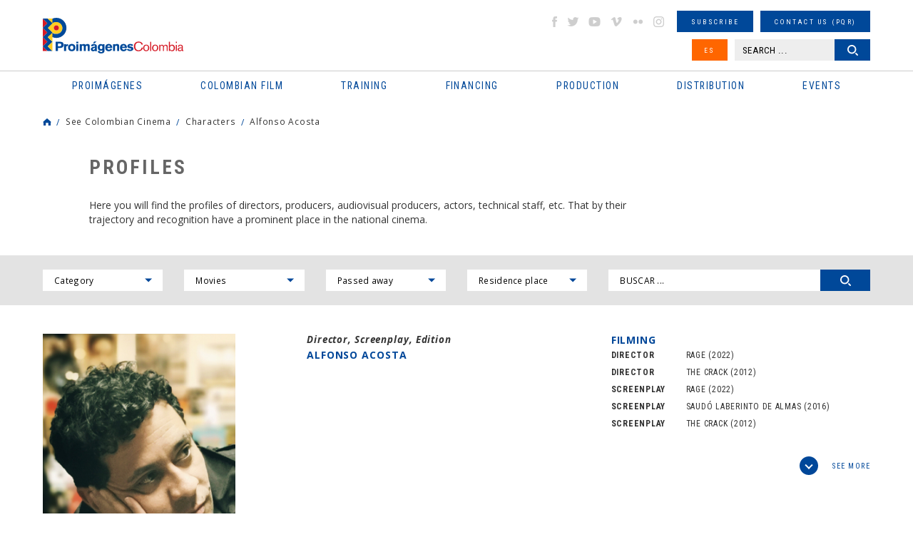

--- FILE ---
content_type: text/html
request_url: https://www.proimagenescolombia.com/secciones/cine_colombiano/perfiles/perfil_persona.php?id_perfil=3927&lang=en
body_size: 123850
content:
<!DOCTYPE html>
<html lang="es">
<head>
    <meta charset="UTF-8">
    <meta name="viewport" content="width=device-width, initial-scale=1.0, maximum-scale=1.5">
    <title>Profiles: Alfonso Acosta | Proimágenes Colombia</title>

		<link rel="apple-touch-icon" sizes="76x76" href="/apple-touch-icon.png">
		<link rel="icon" type="image/png" sizes="32x32" href="/favicon-32x32.png">
		<link rel="icon" type="image/png" sizes="16x16" href="/favicon-16x16.png">
		<link rel="manifest" href="/site.webmanifest">
		<link rel="mask-icon" href="/safari-pinned-tab.svg" color="#5bbad5">
		<meta name="msapplication-TileColor" content="#da532c">
		<meta name="theme-color" content="#ffffff">

    <link rel="stylesheet" href="/css/reset.min.css">
    <link rel="stylesheet" href="/css/slick.css">
    <link rel="stylesheet" href="/css/colorbox.css">
    <link rel="stylesheet" href="/css/jquery-ui.structure.min.css">
    <link rel="stylesheet" href="/css/jplayer.css">
    <link rel="stylesheet" href="/css/styles.css">
    
		<meta property="og:title" content="Profiles: Alfonso Acosta" />
		<meta property="og:type" content="article" />
		<meta property="og:url" content="https://www.proimagenescolombia.com/vermas/3IM2KrnFfE" />
		<meta property="og:image" content="https://www.proimagenescolombia.com/photos/57291_1864__imagen_234_.png" />
		<meta property="og:site_name" content="Profiles: Alfonso Acosta"/>
		<meta name="title" content="Profiles: Alfonso Acosta" />
		<meta property="og:description" content="El Fondo Mixto de Promoción Cinematográfica PROIMAGENES COLOMBIA es una entidad sin ánimo de lucro que busca consolidar y solidificar el sector cinematográfico colombiano, convirtiéndose en un escenario privilegiado para la concertación de políticas públicas y sectoriales, y para la articulación de reglas del juego que concreten e impulsen la industria cinematográfica del país.
		PROIMAGENES COLOMBIA promueve el intercambio de tecnologías y recursos humanos, actividades de investigación, formación y coordinador de encuentros, muestras y festivales relacionados con el cine, también desarrolla gestiones para operar en Colombia una Comisión Fílmica (Film Commission) que sirva como un medio de intermediación y facilitación que ponga en contacto a todos los sectores cinematográficos, turístico y otros necesarios con todas aquellas personas que están interesadas en coproducir con el país o filmar en el. " />
		<meta name="description" content="El Fondo Mixto de Promoción Cinematográfica PROIMAGENES COLOMBIA es una entidad sin ánimo de lucro que busca consolidar y solidificar el sector cinematográfico colombiano, convirtiéndose en un escenario privilegiado para la concertación de políticas públicas y sectoriales, y para la articulación de reglas del juego que concreten e impulsen la industria cinematográfica del país.
		PROIMAGENES COLOMBIA promueve el intercambio de tecnologías y recursos humanos, actividades de investigación, formación y coordinador de encuentros, muestras y festivales relacionados con el cine, también desarrolla gestiones para operar en Colombia una Comisión Fílmica (Film Commission) que sirva como un medio de intermediación y facilitación que ponga en contacto a todos los sectores cinematográficos, turístico y otros necesarios con todas aquellas personas que están interesadas en coproducir con el país o filmar en el. " />
    <script src='https://www.google.com/recaptcha/api.js?hl=en'></script>

<script type="application/ld+json">
{
  "@context": "https://schema.org",
  "@type": "Organization",
  "name": "Proimagenes Colombia",
  "url": "https://www.proimagenescolombia.com",
  "image": "https://www.proimagenescolombia.com/images/site/icono.png",
  "logo": "https://www.proimagenescolombia.com/images/site/icono.png",
	"description": "El objeto social de Proimágenes Colombia es fomentar y consolidar la preservación del patrimonio cultural y educativo colombiano de imágenes en movimiento, así como la industria cinematográfica colombiana y los demás medios audiovisuales e impresos que resultan de las nuevas tecnologías.",
  "email": "info@proimagenescolombia.com"
}
</script>

<!-- Google tag (gtag.js) -->
<script async src="https://www.googletagmanager.com/gtag/js?id=G-KXRYLGFMLT"></script>
<script>
	window.dataLayer = window.dataLayer || [];
	function gtag(){
		dataLayer.push(arguments);
	}
	gtag('js', new Date());
	gtag('config', 'G-KXRYLGFMLT');
</script>

</head>
<body>
<!--Main Wrapper-->
<div id="mainWrapper">
<div id="pageLoading"></div>
<!--Page Header-->
<header class="pageHeader">
    <div class="maxW">
        <!--Logo Page-->
        <div class="logoPage">
            <h1>
                <a href="/index.php">
                    <span class="gHidden">Profiles: Alfonso Acosta | Proimágenes Colombia</span>
                    <img src="/images/site/logo-proimagenes.svg" alt="Proimágenes Colombia">
                </a>
            </h1>
        </div><!--End Logo Page-->
        <button type="button" id="btnMMenu" class="btnMMenu"><span class="box"><span class="inner"></span></span></button>

        <!--Content Menu-->
        <div class="cMHeader">
            <!--Main Menu-->
            <nav class="mainMenu">
                <h2 class="gHidden">Menu principal</h2>
                <ul>
    <li>
        <a href="#"><span>Proimágenes</span></a>
        <ul>
            <li>
                <a href="#"><span>About us</span></a>
                <ul>
										<li><a href="/secciones/proimagenes/proimagenes.php"><span>Proimágenes</span></a></li>
                    <li><a href="/secciones/proimagenes/juntadirectiva.php"><span>Board of Directors</span></a></li>
                    <li><a href="/secciones/proimagenes/equipo.php"><span>Team</span></a></li>
                </ul>
            </li>
            <li>
                <a href="#"><span>FDC Administrador (QUÉ ES)</span></a>
                <ul>
                    <li><a href="/secciones/proimagenes/interna.php?nt=27"><span>Quota for Development</span></a></li>
                    <li><a href="/secciones/proimagenes/interna.php?nt=28"><span>Programs and Action Plan</span></a></li>
                </ul>
            </li>
            <li>
                <a href="#"><span>CNACC - Technical secretary</span></a>
                <ul>
                    <li><a href="/secciones/cnacc/miembros.php"><span>Members</span></a></li>
										<li><a href="/secciones/proimagenes/interna.php?nt=30"><span>Elections</span></a></li>
                    <li><a href="/secciones/cnacc/documentos.php"><span>Actas</span></a></li>
                    <!--<li><a href="#"><span>Contact CNACC</span></a></li>-->
                </ul>
            </li>
            <li>
                <a href="#"><span>Colombian Film Commission</span></a>
                <ul>
                    <li><a href="https://locationcolombia.com/nosotros/#move_nosotros" target="_blank"><span>Services</span></a></li>
										                    <li><a href="https://www.proimagenescolombia.com/bajarDoc.php?tl=1&lang=en&per=1216"><span>Co-production Guide</span></a></li>
										
                    <li><a href="/secciones/proimagenes/cfc_miembros.php"><span>Members</span></a></li>
                    <li><a href="https://locationcolombia.com/producirencolombia/peliculas/" target="_blank"><span>Movies Filmed in Colombia</span></a></li>
                </ul>
            </li>
						
							<li>
                <a href="#"><span>Transparency</span></a>
								<ul><li><a href="/secciones/proimagenes/interna.php?nt=3"><span>Structure</span></a></li><li><a href="/secciones/proimagenes/interna.php?nt=4"><span>Recruitment</span></a></li><li><a href="/secciones/proimagenes/interna.php?nt=5"><span>Operation</span></a></li><li><a href="/secciones/proimagenes/interna.php?nt=6"><span>Information management</span></a></li>
								</ul>
							</li>            <li><a href="/bajarDoc.php?tl=1&per=1654"><span>Manual Identidad Visual</span></a></li>
        </ul>
    </li>
    <li>
        <a href="#"><span class="icomenu ico1">Colombian Film</span></a>
        <ul>
            <li>
                <a href="#"><span>Movies</span></a>
                <ul>
									<li><a href="/secciones/cine_colombiano/peliculas_colombianas/resultados_peliculas.php?nt=1"><span>Feature Films</span></a></li><li><a href="/secciones/cine_colombiano/peliculas_colombianas/resultados_peliculas.php?nt=3"><span>Short-Films</span></a></li><li><a href="/secciones/cine_colombiano/peliculas_colombianas/resultados_peliculas.php?nt=5"><span>Fiction</span></a></li><li><a href="/secciones/cine_colombiano/peliculas_colombianas/resultados_peliculas.php?nt=2"><span>Documentary</span></a></li><li><a href="/secciones/cine_colombiano/peliculas_colombianas/resultados_peliculas.php?nt=6"><span>Animation</span></a></li>                </ul>
            </li>
            <li>
                <a href="#"><span>News</span></a>
                <ul>
										<li><a href="/secciones/pantalla_colombia/archivo.php"><span>Pantalla Colombia Newsletter</span></a></li>
                    <!--<li><a href="https://locationcolombia.com/news/?lang=en" target="_blank"><span>Location Colombia Newsletter</span></a></li>-->
                    <li><a href="/secciones/pantalla_colombia/envio_info.php"><span>Send us your information</span></a></li>
                    <li><a href="/secciones/pantalla_colombia/suscribase.php"><span>Subscribe</span></a></li>
                </ul>
            </li>
            <li>
                <a href="#"><span>See Colombian Cinema</span></a>
                <ul>
                    <li><a href="/secciones/pantalla_colombia/historico_estrenos.php"><span>National Billboard</span></a></li>
                    <li><a href="/secciones/pantalla_colombia/historico_estrenos_internacional.php"><span>International Billboard</span></a></li>
										<li><a href="/secciones/cine_colombiano/peliculas_colombianas/estrenos_dvd.php?nt=1"><span>VOD</span></a></li><li><a href="/secciones/cine_colombiano/peliculas_colombianas/estrenos_dvd.php?nt=2"><span>TV</span></a></li><li><a href="/secciones/cine_colombiano/peliculas_colombianas/estrenos_dvd.php?nt=3"><span>DVD/BLURAY</span></a></li>                </ul>
            </li>
            <li>
                <a href="#"><span>Statistics</span></a>
                <ul>
                    <li><a href="/secciones/cine_colombiano/cine_en_cifras/cine_cifras_listado.php"><span>Films in figures Newsletter</span></a></li>
                    <li><a href="/visualizaciondatos.php"><span>Data visualization </span></a></li>

                    <!--Deshabilitado Ago 08/22<li><a href="/secciones/pantalla_colombia/estadisticas_pc_historico.php"><span>Monthly Statistics</span></a></li>-->
                    <li><a href="/secciones/centrodoc/estudios.php"><span>Studies</span></a></li>
										<li><a href="/secciones/proimagenes/interna.php?nt=42"><span>Investigaciones Estímulos FDC</span></a></li>
                </ul>
            </li>
            <li><a href="/secciones/proimagenes/interna.php?nt=8"><span>Regulation</span></a></li>
            <li>
                <a href="#"><span>Characters</span></a>
                <ul>
                    <li><a href="/secciones/cine_colombiano/perfiles/perfiles.php"><span>Profiles</span></a></li>
                    <li><a href="https://locationcolombia.com/directorio" target="_blank"><span>Services directory</span></a></li>
                </ul>
            </li>
            <!--<li><a href="#"><span>Historia / Patrimonio</span></a></li>-->
            <li><a href="/secciones/cine_colombiano/perfiles/directorio.php?nt=90"><span>Association</span></a></li>
						<li><a href="https://www.proimagenescolombia.com//temporadacinecolombiano/" target="_blank"><span>Temporada Cine Colombiano</span></a></li>
						<li><a href="/secciones/proimagenes/interna.php?nt=47"><span>Encuentros nacionales de cine</span></a></li>
        </ul>
    </li>
		    <li>
        <a href="#"><span class="icomenu ico2">Training</span></a>
        <ul>

						<li>
							<a href="#"><span>PROFESIONALIZACI&#211;N FDC</span></a>
							<ul>
								<li><a href="/secciones/proimagenes/interna.php?nt=45"><span>Invitación</span></a></li>
								<li><a href="/secciones/proimagenes/interna.php?nt=46"><span>Generalidades</span></a></li>
								<li><a href="/pdfs/ListaPropuestasRecibidasProfesionalizacion.pdf"><span>Propuestas recibidas</span></a></li>
								<li><a href="/pdfs/ListadeProyectosBeneficiariosdeEstimulosdelFDC2022-Profesionalizacion.pdf"><span>Propuestas beneficiarias</span></a></li>
							</ul>
						</li>


						
						<li><a href="http://formacion.proimagenescolombia.com/index.php"><span>Caja de herramientas</span></a></li>
            <li><a href="/secciones/proimagenes/interna.php?nt=29"><span>Colfuturo</span></a></li>
            <li><a href="/secciones/proimagenes/interna.php?nt=10"><span>#tengounapelícula Workshops</span></a></li>
            <li>
                <a href="#"><span>Colombia Education</span></a>
                <ul>
									<li><a href="/secciones/cine_colombiano/programas_formacion/programas_formacion.php?nt=2"><span>Profesional Programs</span></a></li><li><a href="/secciones/cine_colombiano/programas_formacion/programas_formacion.php?nt=8"><span>Programas Técnicos</span></a></li><li><a href="/secciones/cine_colombiano/programas_formacion/programas_formacion.php?nt=3"><span>Posgrados / Maestrías</span></a></li><li><a href="/secciones/cine_colombiano/programas_formacion/programas_formacion.php?nt=9"><span>Diplomados</span></a></li><li><a href="/secciones/cine_colombiano/programas_formacion/programas_formacion.php?nt=4"><span>Others</span></a></li>                </ul>
            </li>
            <!--<li><a href="#"><span>Herramientas</span></a></li>-->
        </ul>
    </li>
    <li>
        <a href="#"><span class="icomenu ico3">Financing</span></a>
        <ul>
												<li>
							<a href="#"><span>RELATOS EN SERIE</span></a>
							<ul>
								<li><a href="https://www.proimagenescolombia.com/relatos/index.php"><span>Invitaci&#243;n</span></a></li>
								<li><a href="https://www.proimagenescolombia.com/relatos/index.php?mode=generalidades"><span>Generalidades</span></a></li>
								<li><a href="https://www.proimagenescolombia.com/relatos/index.php?mode=preguntas"><span>Preguntas frecuentes</span></a></li>
								<li><a href="https://www.proimagenescolombia.com/relatos/archivos_2024/RES_2024_LISTA_DE_PROYECTOS_ACEPTADOS.pdf"><span>LISTA DE PROYECTOS ACEPTADOS 2024</span></a></li>
																	<li><a href="https://www.proimagenescolombia.com/relatos/archivos_2024/RES_2024_LISTA_DE_PROYECTOS_GANADORES.pdf"><span>LISTA DE PROYECTOS GANADORES</span></a></li>
															</ul>
						</li>
						
            <li>
                <a href="#"><span>Public Funding FDC</span></a>
                <ul>
                    <li><a href="/secciones/proimagenes/interna.php?nt=13"><span>Call FDC 2025</span></a></li>
										<li><a href="/secciones/proimagenes/interna.php?nt=12"><span>Herramientas Acreditación de Gastos</span></a></li>
										<li><a href="/secciones/proimagenes/interna.php?nt=35"><span>Manual de Imagen</span></a></li>
                    <li><a href="/secciones/convocatorias/convocatorias.php?est=1"><span>Años anteriores</span></a></li>


									<!--
                    <li><a href="/secciones/proimagenes/interna.php?nt=13"><span>Call FDC 2025</span></a></li>
                    <li><a href="/secciones/convocatorias/convocatorias.php?est=1"><span>Estímulos por concurso</span></a></li>
                    <li><a href="/secciones/convocatorias/convocatorias.php?est=2"><span>Estímulos automáticos</span></a></li>
                   <li><a href="/secciones/proimagenes/interna.php?nt=16"><span>Años Anteriores</span></a></li>-->

                </ul>
            </li>
            <li>
                <a href="#"><span>INCENTIVOS LEY 1556</span></a>
                <ul>
                    <li><a href="https://locationcolombia.com/incentivos/#move_ley" target="_blank"><span>FONDO FÍLMICO COLOMBIA / CINA</span></a></li>
                </ul>
            </li>
            <li><a href="/secciones/cine_colombiano/fondos/fondos.php?tipo=nal"><span>Otros Fondos Nacionales</span></a></li>
            <li><a href="/secciones/cine_colombiano/fondos/fondos.php?tipo=int"><span>International Fund</span></a></li>
            <li>
                <a href="#"><span>Acuerdos coproducción</span></a>
                <ul>
                    <li><a href="/secciones/cine_colombiano/fondos/acuerdos.php"><span>Co-production Cards</span></a></li>
                </ul>
            </li>
						<!--
            <li>
                <a href="#"><span>Inversionistas y Donantes</span></a>
                <ul>
                    <li><a href="/secciones/proimagenes/interna.php?nt=23"><span>Ley de Cine - Ley 814</span></a></li>
                </ul>
            </li>
            -->
        </ul>
    </li>
    <li>
        <a href="#"><span class="icomenu ico4">Production</span></a>
        <ul>
            <li>
								<a href="https://www.proimagenescolombia.com//bajarDoc.php?tl=1&lang=en&per=1690"><span>Co-production Guide</span></a>

								            </li>
            <li>
                <a href="#"><span>Procedimientos y Permisos</span></a>
                <ul>
                    <li><a href="https://locationcolombia.com/procedimientos/#move_permisos" target="_blank"><span>Permisos</span></a></li>
                    <li><a href="https://locationcolombia.com/procedimientos/#move_visas>" target="_blank"><span>Visas</span></a></li>
                    <li><a href="https://locationcolombia.com/procedimientos/#move_aduanas" target="_blank"><span>Aduana</span></a></li>
                    <!--<li><a href="http://locationcolombia.com/guia-de-produccion/procedimientos-y-permisos/impuestos/?lang=en" target="_blank"><span>Impuestos</span></a></li>
                    <li><a href="http://locationcolombia.com/guia-de-produccion/procedimientos-y-permisos/contratacion-de-personal/?lang=en" target="_blank"><span>Contratación personal</span></a></li>-->
                    <li><a href="https://locationcolombia.com/documentos" target="_blank"><span>Seguros</span></a></li>
                </ul>
            </li>
            <li><a href="https://locationcolombia.com/directorio" target="_blank"><span>Services directory</span></a></li>
            <li><a href="https://locationcolombia.com/locaciones" target="_blank"><span>Locations</span></a></li>
						<li><a href="/secciones/cine_colombiano/fondos/fondos.php?tipo=int"><span>International Fund</span></a></li>
            <li>
                <a href="#"><span>Acuerdos coproducción</span></a>
                <ul>
                    <li><a href="/secciones/cine_colombiano/fondos/acuerdos.php"><span>Co-production Cards</span></a></li>
                </ul>
            </li>
        </ul>
    </li>
    <li>
        <a href="#"><span class="icomenu ico5">Distribution</span></a>
        <ul>
				<!--
            <li>
                <a href="#"><span>Directory</span></a>
                <ul>
                    <li><a href="/secciones/cine_colombiano/perfiles/directorio.php?nt=7"><span>Distribuidores</span></a></li>
                    <li><a href="/secciones/cine_colombiano/perfiles/directorio.php?nt=91"><span>Exhibidores</span></a></li>
                    <li><a href="/secciones/cine_colombiano/perfiles/directorio.php?nt=85"><span>Agentes de venta</span></a></li>
                </ul>
            </li>-->
<!--            <li><a href="#"><span>Guía de Distribución</span></a></li>
            <li><a href="/secciones/proimagenes/interna.php?nt=25"><span>Statistics</span></a></li>-->
 		        <li><a href="/secciones/cine_colombiano/peliculas_colombianas/resultados_peliculas.php?nt=1"><span>Watch Colombian Movies</span></a></li>
            <li><a href="/secciones/pantalla_colombia/historico_estrenos.php"><span>National Billboard</span></a></li>
            <li><a href="https://films.proimagenescolombia.com/#/menu" target="_blank"><span>Promotion Catalog</span></a></li>
						<li><a href="/secciones/proimagenes/interna.php?nt=31"><span>CONVOCATORIA CORTOS EN SALAS</span></a></li>
            <li><a href="/catalogo_cortos"><span>REFRESH - Cat&#225;logo de cortos Colombianos</span></a></li>
 						<li><a href="/secciones/proimagenes/interna.php?nt=40"><span>#Volvemosalcine</span></a></li>
 			</ul>
    </li>
    <li>
        <a href="#"><span class="icomenu ico6">Events</span></a>
        <ul>
            <li><a href="http://www.bogotamarket.com" target="_blank"><span>BAM</span></a></li>
            <!--<li><a href="/secciones/eventos/eventos.php?tipo=pres_col"><span>International Promotion</span></a></li>-->
						<li><a href="/internationalpromotion"><span>International Promotion</span></a></li>

            <li>
                <a href="#"><span>Festivales y muestras</span></a>
                <ul>
                    <li><a href="/secciones/eventos/eventos.php?tipo=1"><span>En Colombia</span></a></li>
                    <li><a href="/secciones/eventos/eventos.php?tipo=3"><span>Cine Colombiano en el exterior</span></a></li>
                    <li><a href="/secciones/eventos/eventos.php?tipo=2"><span>International</span></a></li>
                </ul>
            </li>
        </ul>
    </li>
</ul>
            </nav><!--End Main Menu-->

            <!--Extra Menu-->
            <div class="extraMH">
                <ul>
                    <li><!--Social Networks-->
<ul class="gSocialN">
    <li><a href="http://www.facebook.com/proimagenescolombia" target="_blank" class="icoS facebook">facebook</a></li>
    <li><a href="https://twitter.com/#!/Proimagenes" target="_blank" class="icoS twitter">twitter</a></li>
    <li><a href="http://www.youtube.com/user/Proimagenes" target="_blank" class="icoS youtube">youtube</a></li>
    <li><a href="http://vimeo.com/user10769673" target="_blank" class="icoS vimeo">vimeo</a></li>
    <li><a href="http://www.flickr.com/photos/75920398@N05" target="_blank" class="icoS flickr">flickr</a></li>
    <li><a href="https://www.instagram.com/proimagenescolombia" target="_blank" class="icoS insta">instagram</a></li>
</ul><!--End Social Networks-->
</li>
                    <li><a href="/secciones/pantalla_colombia/suscribase.php" class="gBtn small"><span>Subscribe</span></a></li>
                    <li><a href="/secciones/buzon/buzon.php" class="gBtn small"><span>Contact us (PQR)</span></a></li>
                    <li>
                    <a href="https://www.proimagenescolombia.com/secciones/cine_colombiano/perfiles/perfil_persona.php?id_perfil=3927&amp;lang=es" class="gBtn small bg2 btnIdi"><span>ES</span></a>                    </li>
                    <li class="dblock"><!--Search Header-->
<!--<li><a href="#" class="gBtn small"><span>B�squeda avanzada</span></a></li>-->
<div class="searchHead">
    <form name="busq_general_dos" id="busq_general_dos" action="/secciones/buscador/buscador_general_resultado.php" method="get">
        <p>
            <input type="text" placeholder="SEARCH ..." class="txtSearch" name="buscar">
            <button type="submit" class="gBtn small btnSearch"><span>Search</span></button>
        </p>
    </form>
</div><!--End Search Header-->
</li>
                </ul>
            </div><!--End Extra Menu-->
        </div><!--End Content Menus-->
    </div>
</header><!--End Page Header-->

<section class="gMSection">
    <div class="maxW">
        <!--Breadcrumbs-->
<div class="gBreadC">
    <ul>
        <li><a href="https://www.proimagenescolombia.com/" class="icoHome">Home</a></li>
        <li><a href="#">See Colombian Cinema</a></li><li><a href="#">Characters</a></li><li><a href="#">Alfonso Acosta</a></li>    </ul>
</div><!--End Breadcrumbs-->
        <!--Info superior-->
        <div class="gStruc w2">
            <div class="introSect">
                <h2 class="gTitle">Profiles</h2>
                <div class="gContent">
									<p>Here you will find the profiles of directors, producers, audiovisual producers, actors, technical staff, etc. That by their trajectory and recognition have a prominent place in the national cinema.</p>
                </div>
            </div>
        </div><!--End Info superior-->
    </div>
   
	    <!--Filtro section-->
		<div class="gFilter">
		    <div class="maxW">
		        <form method="get" name="form_perfiles" action="/secciones/cine_colombiano/perfiles/resultados_perfiles.php" onSubmit="return revisarFiltroPerfiles()"  >
						<input type="hidden" name="mode" value="filtros">
		            <ul class="listFilter">
		                <li>
		                    <label class="gSelect">
													<select name="categoria" id="" onchange="this.form.submit()">
														<option value="">Category</option>
														<option value='3' >Actor / Actress</option>
<option value='41' >Animation</option>
<option value='88' >Animation Director</option>
<option value='96' >Art Production</option>
<option value='37' >Assistant art director</option>
<option value='13' >Assistant director</option>
<option value='31' >Assistant of fotografia</option>
<option value='23' >Assistant producer</option>
<option value='90' >Association</option>
<option value='44' >Boom operator</option>
<option value='24' >Camera</option>
<option value='25' >Camera assistant</option>
<option value='15' >Casting</option>
<option value='82' >Communications Agency</option>
<option value='56' >Contact presses</option>
<option value='55' >Contact production</option>
<option value='20' >Co producing</option>
<option value='35' >Costumer</option>
<option value='60' >Designados del Ministerio de Cultura (CNACC)</option>
<option value='39' >Design of creditos</option>
<option value='42' >Design Poster</option>
<option value='40' >Digital  effects and composition</option>
<option value='32' >Direction of art</option>
<option value='1' >Director</option>
<option value='70' >Director Asistente</option>
<option value='64' >Director of Audiovisuals, Film and Interactive Media of the Ministry of Cultures (CNACC)</option>
<option value='84' >Director of Communications</option>
<option value='10' >Director of photography</option>
<option value='7' >Distribution</option>
<option value='49' >Edition</option>
<option value='50' >Edition assistant</option>
<option value='18' >Executive Producer</option>
<option value='66' >Gaffer</option>
<option value='4' >In Memoriam</option>
<option value='16' >Investigation</option>
<option value='97' >Line producer</option>
<option value='95' >Location Manager</option>
<option value='36' >Makeup</option>
<option value='52' >Making of</option>
<option value='93' >Managers</option>
<option value='46' >Mezcla de sonido</option>
<option value='79' >Minister of Cultures, Arts and Knowledge</option>
<option value='11' >Music</option>
<option value='53' >Oficina de prensa</option>
<option value='5' >Otros</option>
<option value='83' >Press Officer</option>
<option value='2' >Producer</option>
<option value='19' >Producers Associate</option>
<option value='17' >Production </option>
<option value='72' >Production desing </option>
<option value='22' >Production manager</option>
<option value='78' >Production manager</option>
<option value='87' >Production Manager</option>
<option value='21' >Production of Field</option>
<option value='71' >Productor Delegado</option>
<option value='63' >Representante de los Consejos Departamentales y Distritales de Cinematografía (CNACC)</option>
<option value='80' >Representante del sector Artístico/Creativo</option>
<option value='81' >Representante del sector Técnico</option>
<option value='58' >Representante Directores (CNACC)</option>
<option value='61' >Representante Distribuidores (CNACC)</option>
<option value='59' >Representante Exhibidores (CNACC)</option>
<option value='62' >Representante Productores (CNACC)</option>
<option value='75' >Reviews Interviews</option>
<option value='86' >Sales Agent</option>
<option value='12' >Screenplay</option>
<option value='77' >Screenplay Consultant</option>
<option value='14' >Script </option>
<option value='65' >Secretaría Técnica (CNACC)</option>
<option value='33' >Set builder</option>
<option value='43' >Sound</option>
<option value='45' >Sound Designer</option>
<option value='57' >Soundtrack (no original)</option>
<option value='38' >Special Effects</option>
<option value='27' >Steady Cam </option>
<option value='51' >Still photography</option>
<option value='73' >Text - Argument</option>
<option value='48' >Voices</option>
<option value='74' >With the support</option>
	                        </select>
		                    </label>
		                </li>
										<li>
		                    <label class="gSelect">
													<select name="peli" id="" onchange="this.form.submit()">
														<option value="">Movies</option>
														<option value='1919' >1000 PESOS COLOMBIANOS</option>
<option value='1998' >180 SECONDS</option>
<option value='1261' >20 MIL</option>
<option value='1562' >2600 METROS</option>
<option value='2798' >312 478 2249</option>
<option value='1060' >38 CORTO¸ 45 LARGO</option>
<option value='3022' >40 DÍAS PERDIDOS EN LA SELVA</option>
<option value='2234' >5</option>
<option value='2860' >5 IGNORANTES BUSCANDO UNA VERDAD</option>
<option value='2313' >7ún3l</option>
<option value='402' >9 DE ABRIL DE 1948</option>
<option value='384' >ABORIGEN&cedil; LOS WIWAS</option>
<option value='2668' >ABSENCE </option>
<option value='254' >ACOSADA EN LUNES DE CARNAVAL (ASESINATO EN LUNES DE CARNAVAL)</option>
<option value='1546' >ACTORS IN CONFLICT</option>
<option value='275' >ADDICTIONS AND SUBTRACTIONS</option>
<option value='3051' >ADIÓS AL AMIGO</option>
<option value='2175' >A DONDE VAN LAS ALMAS</option>
<option value='255' >AFTER PARTY¸ THE MOVIE</option>
<option value='2515' >AFUERA DEL TIEMPO </option>
<option value='1523' >AGARRANDO PUEBLO</option>
<option value='2170' >AGENTE ÑERO ÑERO 7</option>
<option value='2327' >AGENTE ÑERO ÑERO 7: COMANDO JUNGLA</option>
<option value='521' >AGUA QUE NO HAS DE BEBER</option>
<option value='3095' >AGUA SALÁ</option>
<option value='213' >ÁGUILAS NO CAZAN MOSCAS</option>
<option value='155' >AJUSTE DE CUENTAS</option>
<option value='3097' >AKO Y EL OSCURO MUNDO DE ATAR</option>
<option value='178' >A LA SALIDA NOS VEMOS</option>
<option value='3079' >AL BORDE DEL PUENTE</option>
<option value='2610' >ALÉN</option>
<option value='2393' >ALGUIEN MATÓ ALGO O LA ÚLTIMA INOCIENCIA</option>
<option value='2118' >ALIAS MARÍA</option>
<option value='526' >ALIRIO RODRIGUEZ</option>
<option value='2614' >ALIS</option>
<option value='1988' >ALL YOUR DEAD ONES </option>
<option value='1257' >ALMA</option>
<option value='2488' >ALMA DE HÉROE</option>
<option value='527' >AL MAL TIEMPO BUENA CARA, 0 LA ÓPERA DEL MONDONGO</option>
<option value='1984' >A LOS 15 UNO YA ES GRANDE</option>
<option value='2697' >A Loss of Something Ever Felt</option>
<option value='2938' >AL OTRO LADO DEL MAR</option>
<option value='3012' >AL RITMO DEL AGUA</option>
<option value='1558' >AL SON DEL PARQUE</option>
<option value='2872' >ÁLVARO</option>
<option value='2569' >A MALE</option>
<option value='2490' >AMALIA</option>
<option value='2400' >AMALIA LA SECRETARIA</option>
<option value='1808' >AMAR A MORIR</option>
<option value='1520' >AMARANTA</option>
<option value='2921' >AMAR ES MADURAR</option>
<option value='1338' >AMAR Y VIVIR</option>
<option value='2120' >A MATTER OF LAND</option>
<option value='2219' >AMAZONA</option>
<option value='2259' >AMERICA´S AFFAIRE</option>
<option value='2509' >AMIGO DE NADIE</option>
<option value='1674' >AMIGOS SECRETOS</option>
<option value='119' >AMOR CIEGO</option>
<option value='1592' >AMOR DE LEJOS</option>
<option value='218' >AMORES ILÍCITOS</option>
<option value='2058' >AMORES PELIGROSOS</option>
<option value='2850' >A MOTHER</option>
<option value='2723' >AMPARO</option>
<option value='2924' >ANA ROSA</option>
<option value='284' >ANDRÉS CAICEDO: UNOS POCOS BUENOS AMIGOS</option>
<option value='3093' >A NEW DAWN</option>
<option value='2630' >ÁNGELA</option>
<option value='2537' >ÁNGEL DE MI VIDA</option>
<option value='2563' >ANHELL69</option>
<option value='2060' >ANIMALARIO</option>
<option value='2023' >ANINA</option>
<option value='1295' >ANIVERSARIO</option>
<option value='1991' >ANNA</option>
<option value='1594' >ANOCHE ME SOÑE UN SUEÑO</option>
<option value='2470' >ANONIMATA</option>
<option value='2456' >ANTE MIS OJOS</option>
<option value='2245' >ANTHROPOS</option>
<option value='38' >ANTIOQUIA CRISOL DE LIBERTAD</option>
<option value='1286' >ANTONIA</option>
<option value='1817' >APAPORIS, IN SEARCH OF ONE RIVER</option>
<option value='1851' >APATÍA, UNA PELÍCULA DE CARRETERA</option>
<option value='2885' >APERTURA ¿PARA QUÉ? O EL DESTINO DEL PLANETA</option>
<option value='1545' >APOCALIPSUR</option>
<option value='3098' >A POET</option>
<option value='1676' >AQUEL 19</option>
<option value='1818' >ARISTA SON</option>
<option value='2300' >ARMERO</option>
<option value='541' >ARQUEOLOGOS Y GUAQUEROS</option>
<option value='501' >ASÍ ES COMO SON LAS COSAS</option>
<option value='1595' >ASI ES MI PUEBLO</option>
<option value='3081' >A Son & A Father</option>
<option value='550' >ASUNCION</option>
<option value='1968' >ASUNTO DE GALLOS</option>
<option value='2166' >ATI Y MINDHIWA</option>
<option value='1538' >A TON OF LUCK</option>
<option value='1678' >ATRAPADOS</option>
<option value='1542' >AT THE END OF THE SPECTRUM</option>
<option value='85' >AURA O LAS VIOLETAS</option>
<option value='2962' >AURORA</option>
<option value='2990' >AUXILIO, EL PODER DEL PECADOAUXILIO, EL PODER DEL PECADO</option>
<option value='2820' >A VANISHING FOG</option>
<option value='3123' >A VERY MOTHER FATHER</option>
<option value='2213' >A WOMAN</option>
<option value='552' >AYACUCHO</option>
<option value='140' >AYER ME ECHARON DEL PUEBLO</option>
<option value='555' >AYÚDENOS A AYUDAR</option>
<option value='2326' >BAD LUCKY GOAT</option>
<option value='1820' >BAGATELA</option>
<option value='7' >BAJO EL CIELO ANTIOQUEÑO</option>
<option value='2683' >BALLAD FOR DEAD CHILDREN</option>
<option value='3037' >BARBITCH</option>
<option value='1916' >BEASTLY SOUND</option>
<option value='1979' >BEATRIZ GONZÁLEZ ¿POR QUÉ LLORA SI YA REÍ?</option>
<option value='2117' >BEFORE THE FIRE</option>
<option value='2525' >BENDITA REBELDÍA</option>
<option value='2576' >BETWEEN DOG AND WOLF</option>
<option value='2634' >BETWEEN FIRE AND WATER</option>
<option value='1600' >BETWEEN THE SHEETS</option>
<option value='2633' >BETWEEN YOU AND MILAGROS</option>
<option value='2757' >BETWEEN YOU AND MILAGROS</option>
<option value='2732' >BIABU CHUPEA: UN GRITO EN EL SILENCIO</option>
<option value='390' >BIENVENIDOS A COLOMBIA</option>
<option value='2406' >BIRDS OF PASSAGE</option>
<option value='2040' >BIRTH</option>
<option value='222' >BITUIMA 1780</option>
<option value='567' >BLANCO Y NEGRO</option>
<option value='2756' >BLAST BEAT </option>
<option value='1807' >BLOOD AND RAIN</option>
<option value='1568' >BLUFF</option>
<option value='569' >BOCHICA (LA LEYENDA DE BOCHICA.</option>
<option value='3019' >Body of a shadow</option>
<option value='2753' >BOGOTÁ</option>
<option value='248' >BOGOTÁ 2016</option>
<option value='2546' >BOGOTÁ BLUES</option>
<option value='2024' >BOLAETRAPO</option>
<option value='257' >BOLÍVAR SOY YO</option>
<option value='168' >BONAPARTE INVESTIGADOR PRIVADO</option>
<option value='1270' >BOOM!</option>
<option value='2472' >BOYACOMAN Y LA ESMERALDA SAGRADA</option>
<option value='576' >BREVE ENCUENTRO</option>
<option value='3016' >BUBBLE</option>
<option value='3125' >BUSCANDO A MARTHA</option>
<option value='579' >BUSCANDO TRÉBOLES</option>
<option value='2230' > BUTTERFLIES</option>
<option value='2410' >BUY ME A GUN</option>
<option value='56' >CADA VOZ LLEVA SU ANGUSTIA</option>
<option value='1681' >CAFES Y TERTULIAS DE BOGOTÁ</option>
<option value='158' >CAÍN</option>
<option value='2496' >CALIBAN</option>
<option value='340' >CALICALABOZO</option>
<option value='588' >CALI, PRESENCIA EN EL TIEMPO</option>
<option value='1292' >CALLE 6 SUR</option>
<option value='86' >CAMILO, EL CURA GUERRILLERO</option>
<option value='2915' >Camilo Torres Restrepo, el amor eficaz</option>
<option value='101' >CAMPESINOS</option>
<option value='131' >CANAGUARO</option>
<option value='2328' >CANCIÓN DE IGUAQUE</option>
<option value='2256' >CANDELARIA</option>
<option value='590' >CANTANTE QUIERO SER</option>
<option value='1605' >CANTOS Y DANZAS DE VIDA Y MUERTE</option>
<option value='303' >CANTURRÓN</option>
<option value='2370' >CARDINAL POINTS </option>
<option value='1129' >CARMEN</option>
<option value='1665' >CARNAVAL DE LOS SIBUNDOYES</option>
<option value='1532' >CARNE DE TU CARNE</option>
<option value='3077' >CARROPASAJERO </option>
<option value='2041' >CARRUSEL</option>
<option value='2092' >CARTA AL NIÑO DIOS</option>
<option value='2113' >CARTA A UNA SOMBRA</option>
<option value='2979' >CATAPUM</option>
<option value='2653' >Catching the White Tuna</option>
<option value='2187' >CELINA</option>
<option value='181' >CEREMONIA DEL BENKUNA</option>
<option value='601' >CEREMONIAS</option>
<option value='3114' >CHAIKA</option>
<option value='2168' >CHAMÁN, EL ÚLTIMO GUERRERO</option>
<option value='1854' >CHANCE</option>
<option value='2998' >CHAPARRAL, TIERRA DE GRANDES</option>
<option value='2145' >CHASING AFTER THE WIND</option>
<option value='2059' >CHASING FIREFILES</option>
<option value='1566' >CHIRCALES</option>
<option value='2018' >CHOCÓ</option>
<option value='3075' >CHOIBÁ, LA DANZA DE LA BALLENA YUBARTA</option>
<option value='1764' >CHRISTMAS EVE</option>
<option value='2855' >CICATRICES EN LA TIERRA</option>
<option value='228' >CIÉNAGA GRANDE</option>
<option value='446' >CINCUENTA AÑOS AL AIRE</option>
<option value='476' >CIRCO PARA TODOS</option>
<option value='2389' >CIRO & YO</option>
<option value='2528' >CITA CON LA TROCHA</option>
<option value='2270' >CITY OF DEAD MEN</option>
<option value='1273' >CIUDAD CRÓNICA</option>
<option value='2067' >CIUDAD DELIRIO</option>
<option value='611' >CIUDAD PERDIDA</option>
<option value='1259' >CIUDAD PERDIDA</option>
<option value='2853' >CLARA</option>
<option value='2417' >CLARA SOLA</option>
<option value='2676' >CLEMENTINE</option>
<option value='2094' >CLIMAS</option>
<option value='1780' >COLLAR DE PERLAS</option>
<option value='114' >COLOMBIA CONNECTION: CONTACTO EN COLOMBIA</option>
<option value='368' >COLOMBIA CON SENTIDO</option>
<option value='330' >COLOMBIA ELEMENTAL (El trompo¸ la arepa y la corbata)</option>
<option value='355' >COLOMBIA HORIZONTAL (La cama¸ la hamaca¸ la estera¸ la acera y el ataúd)</option>
<option value='267' >COLOMBIANOS UN ACTO DE FE</option>
<option value='2007' >COLOMBIAN POSTCARDS</option>
<option value='2892' >COLOR-IDO</option>
<option value='2534' >COMO EL CIELO DESPUÉS DE LLOVER</option>
<option value='258' >COMO EL GATO Y EL RATÓN</option>
<option value='2386' >¿CÓMO TE LLAMAS?</option>
<option value='1926' >COMO TODO EL MUNDO</option>
<option value='419' >COMUNIDADES DE PAZ</option>
<option value='1684' >CON AMIGOS ASI</option>
<option value='161' >CÓNDORES NO ENTIERRAN TODOS LOS DÍAS</option>
<option value='194' >CON EL CORAZÓN EN LA MANO</option>
<option value='1533' >CONFESIÓN A LAURA</option>
<option value='1509' >CONGELADO</option>
<option value='160' >CON SU MÚSICA A OTRA PARTE</option>
<option value='1859' >CONTRACORRIENTE</option>
<option value='2012' >CORTA</option>
<option value='1927' >CORTE ELÉCTRICO</option>
<option value='1757' >CRAP TRAP</option>
<option value='2051' >CRIMEN CON VISTA AL MAR</option>
<option value='1763' >CRIMSON DAWN</option>
<option value='2929' >CRISTINA</option>
<option value='150' >CRISTÓBAL COLÓN</option>
<option value='2063' >CRÓNICA DEL FIN DEL MUNDO </option>
<option value='195' >CRÓNICA DE UNA MUERTE ANUNCIADA</option>
<option value='1952' >CUANDO VUELVA A LLOVER</option>
<option value='1529' >CUANDO VUELVAS DE TUS MUERTES</option>
<option value='3141' >CUCÚ</option>
<option value='1607' >CUMBAL: CAMINOS DE HIELO Y AZUFRE</option>
<option value='469' >CURSO 29</option>
<option value='1978' >¡DANZA, COLOMBIA!</option>
<option value='1632' >DANZANTES DE MALES</option>
<option value='2593' >DARK PACIFIC</option>
<option value='2253' >DARK ROOM</option>
<option value='1687' >DEBAJO DE LAS ESTRELLAS</option>
<option value='1633' >DE BOYACÁ EN LOS CAMPOS</option>
<option value='2072' >DEFAULT</option>
<option value='2262' >DELIVERY</option>
<option value='2178' >DE LUNA A LUNA</option>
<option value='2089' >DEMENTAL</option>
<option value='180' >DE MUJER A MUJER</option>
<option value='1800' >DE PASO</option>
<option value='1928' >¿DE QUÉ BARRIO LLAMA?</option>
<option value='2303' >DE REGRESO AL COLEGIO</option>
<option value='2083' >DE ROLLING 2: POR EL SUEÑO MUNDIALISTA</option>
<option value='392' >DE(S)AMPARO POLIFONÍA FAMILIAR</option>
<option value='1262' >DESAYUNO CON EL SUICIDA</option>
<option value='1666' >DESCENDIENTES DEL CACIQUE TAMABIOY (SIBUNDOYES)</option>
<option value='1634' >DESENTERRANDO GUACAS</option>
<option value='2093' >DESHORA</option>
<option value='2514' >DESOBEDIENCIA O CÓMO ENTRENAR GALLOS DE PELEA</option>
<option value='2529' >DESPUÉS DE NORMA</option>
<option value='2161' >DESTINOS</option>
<option value='2129' >DETECTIV MARAÑÓN</option>
<option value='2977' >DE UN MISMO ÁRBOL</option>
<option value='1686' >DE VIDA O MUERTE</option>
<option value='1333' >DE VUELTA AL PIÑAL</option>
<option value='1635' >DIABLOS Y CUCAMBAS DE GUAMAL</option>
<option value='499' >DIARIO DE VIAJE</option>
<option value='652' >DIARIO DE VIAJE</option>
<option value='350' >DIARIO EN MEDELLÍN</option>
<option value='1788' >DÍAS DE ARENA</option>
<option value='2086' >DÍAS DE VINILO</option>
<option value='237' >DIÁSTOLE Y SÍSTOLE</option>
<option value='2572' >DIAVLO</option>
<option value='2430' >DIGGY UP, THE WILL OF THE BLOOD </option>
<option value='3015' >DIÒBA</option>
<option value='3030' >DIÓGENES</option>
<option value='2971' >DISIDENTES</option>
<option value='2896' >DISTANCIAMIENTO SOCIAL</option>
<option value='1461' >DOCUMENTAL SINIESTRO: JAIRO PINILLA, CINEASTA COLOMBIANO</option>
<option value='1599' >DOG EATS DOG</option>
<option value='2201' >DOGS</option>
<option value='2533' >DOGWASHERS</option>
<option value='2056' >DON CA</option>
<option value='1829' >¿DÓNDE ESTÁN?</option>
<option value='3101' >DONDE TÚ QUIERAS</option>
<option value='1900' >DONKEY-BRARY</option>
<option value='2669' >DON´T GET FOOLED</option>
<option value='2629' >DOPAMINE</option>
<option value='1636' >DOS CAMINOS, UNA MISMA BÚSQUEDA</option>
<option value='2188' >DOS HORAS ANTES DEL ALBA</option>
<option value='3091' >DOS VECES BESTIA</option>
<option value='2211' >DOUBLE</option>
<option value='2397' >DOUBLE ME</option>
<option value='3143' >Dreaming Girl</option>
<option value='3029' >DREAMS TRAVEL WITH THE WIND</option>
<option value='2672' >DRIFTING</option>
<option value='2231' >DRY RIVER</option>
<option value='2052' >DUBNA 21</option>
<option value='2069' >DUST ON THE TONGUE</option>
<option value='658' >ECCE HOMO</option>
<option value='2274' >EDEN </option>
<option value='2026' >EDIFICIO ROYAL</option>
<option value='224' >EDIPO ALCALDE</option>
<option value='1903' >EL ABOGADO DE LOS DIABLOS</option>
<option value='2919' >EL ACTOR, EL DIRECTOR Y LA GUIONISTA</option>
<option value='219' >EL ALMA DEL MAÍZ</option>
<option value='2518' >EL AMPARO</option>
<option value='2873' >EL ÁRBOL DE MATÍAS</option>
<option value='1811' >EL ARRIERO</option>
<option value='660' >EL ARTE Y LA REALIDAD (Primera Parte) DE LOS VIRREYES A LA VIOLENCIA</option>
<option value='661' >EL ARTE Y LA REALIDAD (Segunda Parte) DE LA FAMILIA PRESIDENCIAL A LA VANGUARDIA</option>
<option value='659' >EL ARTE Y LO HUMANO</option>
<option value='315' >EL AUSENTE</option>
<option value='2994' >EL BOLERO DE RUBÉN</option>
<option value='295' >EL CAMALEÓN</option>
<option value='106' >EL CANDIDATO</option>
<option value='2952' >EL CANTO DEL AURICANTURI</option>
<option value='262' >EL CARRO</option>
<option value='2115' >EL CARTEL DE LA PAPA</option>
<option value='2027' >EL CARTEL DE LOS SAPOS</option>
<option value='2207' >EL CASO WATSON</option>
<option value='667' >EL CERCADO DE LOS ZIPAS</option>
<option value='2028' >EL CIRCO FANTASÍA</option>
<option value='2167' >EL COCO</option>
<option value='2324' >El COCO 2</option>
<option value='2508' >El COCO 3</option>
<option value='1540' >EL COLOMBIAN DREAM</option>
<option value='2465' >EL CONCURSANTE</option>
<option value='91' >EL CONGRESO MUNDIAL DE BRUJERÍA</option>
<option value='2048' >EL CONTROL </option>
<option value='1832' >EL CORAZÓN</option>
<option value='2112' >EL CORAZÓN DE LA MANCHA</option>
<option value='1530' >EL CUARTO</option>
<option value='671' >EL CUENTO QUE ENRIQUECIÓ A DORITA</option>
<option value='1693' >EL CURANDERO DE COCALITO</option>
<option value='170' >EL DÍA DE LAS MERCEDES</option>
<option value='1694' >EL DÍA EN QUE TERMINO EL VERANO</option>
<option value='3084' >EL DÍA ES LARGO Y OSCURO</option>
<option value='189' >EL DÍA QUE ME QUIERAS</option>
<option value='2029' >EL DIARIO DE ANA</option>
<option value='1695' >EL DOBLE</option>
<option value='1930' >EL DRAGÓN DE KOMODO</option>
<option value='1965' >EL ELEFANTE ROJO</option>
<option value='191' >EL EMBAJADOR DE LA INDIA</option>
<option value='1704' >ELEMENTOS PARA UNA ACUARELA</option>
<option value='2344' >ELEPHANT</option>
<option value='2198' >ELEPHANT THE HORSE </option>
<option value='1931' >EL EQUIPO DEL SOL</option>
<option value='152' >EL ESCARABAJO</option>
<option value='1834' >EL ESPÍRITU DE LA CANOA</option>
<option value='2805' >ELES TRANSPORTAN A MORTE</option>
<option value='2087' >EL FARO</option>
<option value='2865' >EL FILM JUSTIFICA LOS MEDIOS</option>
<option value='1697' >EL GALLO CANTO TRES VECES</option>
<option value='2030' >EL GANCHO</option>
<option value='2914' >EL GRAN BINGO</option>
<option value='1983' >EL GRAN SADINI</option>
<option value='1698' >EL GUACAMAYA</option>
<option value='2861' >EL HOMBRE QUE ESTÁ AL MEDIO</option>
<option value='123' >EL INMIGRANTE LATINO</option>
<option value='1989' >EL INVITADO</option>
<option value='1254' >ELIXIR</option>
<option value='1256' >EL JUEGO</option>
<option value='1288' >ELLA</option>
<option value='124' >EL LADO OSCURO DEL NEVADO</option>
<option value='1526' >ELLA, EL CHULO Y EL ATARVÁN</option>
<option value='2162' >EL LAMENTO</option>
<option value='2176' >EL LLAMADO DE BENKOS</option>
<option value='1701' >EL MAESTRO</option>
<option value='465' >EL MÁGICO</option>
<option value='1806' >EL MAN </option>
<option value='2462' >El MAN DEL PORNO</option>
<option value='1638' >EL MILAGRO Y LAS CARGAS</option>
<option value='192' >EL NIÑO Y EL PAPA</option>
<option value='1639' >EL OCASO DE LA ATARRAYA</option>
<option value='3035' >EL ORIGEN DE LAS ESPECIES</option>
<option value='288' >EL ORO DE MARÍA DEL PARDO</option>
<option value='688' >EL ORO ES TRISTE</option>
<option value='1933' >EL OTRO LADO</option>
<option value='174' >EL PAÍS DE LOS WAYUU</option>
<option value='2210' >EL PAÍS MÁS FELIZ DEL MUNDO</option>
<option value='3092' >EL PANTERA</option>
<option value='1524' >EL PASAJERO DE LA NOCHE</option>
<option value='2043' >EL PASEO 2</option>
<option value='2064' >EL PASEO 3</option>
<option value='2190' >EL PASEO 4</option>
<option value='2987' >EL PASEO 7</option>
<option value='2382' >EL PASEO DE TERESA</option>
<option value='1769' >EL PESCADOR DE ESTRELLAS</option>
<option value='1306' >EL PROBLEMA DE LA CARNE</option>
<option value='2459' >EL REALITY</option>
<option value='221' >EL REINO DE LOS CIELOS</option>
<option value='1334' >EL RETORNO</option>
<option value='272' >EL REY</option>
<option value='2966' >EL REY DE LA MONTAÑA</option>
<option value='2502' >EL REY DEL SAPO</option>
<option value='2951' >EL REZADOR</option>
<option value='699' >EL RIO</option>
<option value='60' >EL RÍO DE LAS TUMBAS</option>
<option value='2981' >EL SANCOCHO</option>
<option value='1640' >EL SANTUARIO DE LAS LAJAS</option>
<option value='242' >EL SÉPTIMO CIELO</option>
<option value='1934' >EL SILENCIO DE LA LUZ</option>
<option value='2137' >EL SOBORNO DEL CIELO</option>
<option value='513' >EL SUEÑO PERFECTO</option>
<option value='117' >EL TAXISTA MILLONARIO</option>
<option value='1337' >EL TREN DE LOS PIONEROS</option>
<option value='2107' >EL ÚLTIMO ALIENTO</option>
<option value='1953' >EL ÚLTIMO PASAJERO</option>
<option value='2504' >EMBARAZADA POR OBRA Y GRACIA DEL ESPÍRITU SANTO</option>
<option value='2106' >EMBRACE OF THE SERPENT</option>
<option value='2204' > EMPELICULADOS</option>
<option value='1794' >EN AGOSTO</option>
<option value='1172' >EN BUSCA DE MARÍA</option>
<option value='1465' >EN EL CAMINO DEJÉ</option>
<option value='1305' >EN EL FONDO DEL POZO</option>
<option value='3139' >ENEMY IN THE MIRROR</option>
<option value='1282' >EN ESCENA</option>
<option value='2475' >EN LA CARRETERA</option>
<option value='1797' >EN LEGÍTIMA DEFENSA</option>
<option value='1840' >EN LO ESCONDIDO</option>
<option value='715' >ENSAYOS PARA UN CONCIERTO</option>
<option value='716' >ENTERRAR A LOS MUERTOS</option>
<option value='2696' >EN TRÁNSITO</option>
<option value='1515' >ENTRECUARTOS</option>
<option value='1481' >ENTRE EL RIO Y EL OLVIDO</option>
<option value='1970' >ENTRE NOS</option>
<option value='2484' >ENTRE NOSOTROS</option>
<option value='2221' >EPIFANÍA</option>
<option value='2875' >ERMITAÑO</option>
<option value='2055' >ESA ÚNICA MUJER</option>
<option value='1787' >ESCONDITE</option>
<option value='238' >ES MEJOR SER RICO QUE POBRE</option>
<option value='2995' >ESPOSAS</option>
<option value='109' >ESPOSOS EN VACACIONES</option>
<option value='1517' >ESTATUAS</option>
<option value='1955' >ESTO ES UN REVOLVER</option>
<option value='3027' >ESTO SE CALENTÓ</option>
<option value='2088' >ESTRELLA QUIERO SER</option>
<option value='2099' >EVERYBODY LEAVES</option>
<option value='171' >EXTRAÑA REGRESIÓN</option>
<option value='2536' >FAIT VIVIR</option>
<option value='166' >FARNOFELIA CURRAMBERRA</option>
<option value='2014' >FAT, BALD SHORT MAN</option>
<option value='729' >FAVOR CORRERSE ATRÁS</option>
<option value='2734' >FBI FEOS, BOBOS E INGENUOS</option>
<option value='3076' >F*cks News: Demandados en pantalla grande</option>
<option value='3128' >FELIZ CON MI EX</option>
<option value='2495' >FEO PERO SABROSO</option>
<option value='2408' >FINAL</option>
<option value='3155' >FIRE IN THE RAIN</option>
<option value='2134' >FIVE</option>
<option value='2450' >FLYING</option>
<option value='2560' >FORGOTTEN WELL BE</option>
<option value='2532' >FORTUNA LAKE</option>
<option value='1864' >FORTY</option>
<option value='2818' >FÓSFOROS MOJADOS</option>
<option value='736' >FOSILES DE VILLA DE LEIVA</option>
<option value='2163' >FOUR MEN ALONE</option>
<option value='738' >FRAGILES FORMAS</option>
<option value='1281' >FRAGMENTO FUNDAMENTAL</option>
<option value='358' >FRAGMENTOS</option>
<option value='2155' >FRAGMENTS OF LOVE</option>
<option value='2731' >FRÍO EN LA MONTAÑA</option>
<option value='2667' >FU</option>
<option value='133' >FUGA</option>
<option value='87' >FUNERALES DE GUSTAVO ROJAS PINILLA</option>
<option value='102' >FUNERAL SINIESTRO</option>
<option value='359' >GABRIEL GARCÍA MÁRQUEZ&cedil; LA ESCRITURA EMBRUJADA</option>
<option value='360' >GAITÁN SÍ&cedil; OTRO NO</option>
<option value='2884' >GALLO DE PELEA</option>
<option value='2071' >GALLOWS HILL</option>
<option value='744' >GAMIN</option>
<option value='103' >GAMÍN</option>
<option value='2497' >GANGES</option>
<option value='1759' >GARCÍA</option>
<option value='1904' >GARRAS DE ORO: MUDO TESTIGO DE UNA INJUSTICIA</option>
<option value='745' >GARZON Y COLLAZOS I&cedil;</option>
<option value='2102' >GENTE DE BIEN</option>
<option value='748' >GETSEMANI</option>
<option value='1543' >GOD JOINS THEM - THEY BREAK APART</option>
<option value='2802' >GOLÁN</option>
<option value='231' >GOLPE DE ESTADIO</option>
<option value='2220' >GOODBYE  ENTHUSIASM</option>
<option value='2407' >GOOD FRIDAY</option>
<option value='1760' >GREETINGS TO THE DEVIL</option>
<option value='1462' >GRINGO H.P.</option>
<option value='752' >GUAJIRA-GUAJIRA</option>
<option value='1644' >GUAQUEROS Y ARQUEÓLOGOS</option>
<option value='2745' >GUAYABO</option>
<option value='2124' >GÜELCOM TU COLOMBIA</option>
<option value='3105' >GUERRERAS (WOMEN WARRIORS)</option>
<option value='2169' >GUILTY MEN</option>
<option value='1253' >HABITANTES DE MALPELO</option>
<option value='2325' >HANGMAN'S GAME</option>
<option value='1845' >HARTOS EVOS AQUÍ HAY, LOS COCALEROS DE CHAPARE</option>
<option value='1564' >HEAVEN</option>
<option value='1804' >HELENA</option>
<option value='3011' >HERMANAS</option>
<option value='2903' >HICIMOS UNA PELÍCULA</option>
<option value='765' >HISTORIA DE DOS CIUDADES</option>
<option value='1591' >HOGUERA</option>
<option value='2304' >HOMBRES A LA CARTA</option>
<option value='2047' >HOMBRES HICOTEA</option>
<option value='2160' >HOME - THE COUNTRY OF ILLUSION</option>
<option value='2469' >HOMO BOTANICUS </option>
<option value='2721' >HORIZONTE</option>
<option value='2203' >HOUSE FOR HAIL</option>
<option value='1937' >HOY ES UN DÍA DISTINTO</option>
<option value='775' >HOY NO FRIO MAÑANA SI</option>
<option value='2202' >HUELLAS</option>
<option value='1847' >HUELLAS INVISIBLES</option>
<option value='256' >HUMO EN TUS OJOS</option>
<option value='3104' >I CALL THEM "SOULS"</option>
<option value='2985' >IGUALADA</option>
<option value='1912' >ILEGAL.CO</option>
<option value='225' >ILONA LLEGA CON LA LLUVIA</option>
<option value='1809' >I LOVE YOU ELISA</option>
<option value='2222' >I, LUCAS</option>
<option value='1391' >IMÁGENES MANZUR O EL COMIENZO DE UNA HISTORIA INACABADA</option>
<option value='2934' >I'M CRIS FROM TIERRA BOMBA</option>
<option value='2136' >IMPRISONED</option>
<option value='1871' >IN COMA</option>
<option value='1437' >INDECEPCIONES</option>
<option value='2075' >INÉS, MEMORIAS DE UNA VIDA</option>
<option value='2076' >INFIERNO O PARAÍSO</option>
<option value='3130' >INFIERNO VERDE</option>
<option value='780' >INFRAESTRUCTURAS</option>
<option value='1993' >IN FRAGANTI</option>
<option value='2454' >INSIDE</option>
<option value='1712' >INSTRUCCIONES PARA ROBAR UNA MOTOCICLETA</option>
<option value='1258' >INTENTO</option>
<option value='2249' >IN THE STUDIO </option>
<option value='2510' >IRMA</option>
<option value='2185' >ISAKI VS CRAVAN</option>
<option value='2984' >I SAW THREE BLACK LIGHTS</option>
<option value='2151' >ISOLATED</option>
<option value='2140' >IT ALL STARTED AT THE END </option>
<option value='1601' >IT SMELLS (LIES)</option>
<option value='2974' >ITZIA, TANGO & CACAO</option>
<option value='1878' >JARDÍN DE AMAPOLAS</option>
<option value='2171' >JERICÓ, EL INFINITO VUELO DE LOS DÍAS</option>
<option value='2906' >JOB INTERVIEW</option>
<option value='1547' >JUANA HAD GOLDEN HAIR</option>
<option value='2666' >JUANCHO THE BIRD KEEPER</option>
<option value='1936' >JUANITO BAJO EL NARANJO</option>
<option value='2184' >JUDÍO GITANO</option>
<option value='259' >JUEGOS BAJO LA LUNA</option>
<option value='2174' >JUNTAS</option>
<option value='1938' >JUNTOS NO ES SUFICIENTE</option>
<option value='2800' >KAIRÓS</option>
<option value='1340' >KALIBRE 35</option>
<option value='2001' >KAREN CRIES ON THE BUS</option>
<option value='88' >KARLA CONTRA LOS JAGUARES</option>
<option value='1539' >KARMMA</option>
<option value='3043' >KEKAR</option>
<option value='2673' >KEPT</option>
<option value='2208' >KEYLA</option>
<option value='2216' >KILLING JESUS</option>
<option value='2877' >KINGS OF THE WORLD</option>
<option value='3026' >KINTSUGI</option>
<option value='2053' >KOKO</option>
<option value='129' >LA ABUELA</option>
<option value='137' >LA AGONÍA DEL DIFUNTO</option>
<option value='1354' >LA ARQUITECTURA DE LA COLONIZACIÓN PAISA</option>
<option value='1714' >LA BAJA</option>
<option value='1646' >LA BANDOLA CRIOLLA</option>
<option value='2119' >LA BELLEZA DEL ESPEJO</option>
<option value='179' >LA BODA DEL ACORDEONISTA</option>
<option value='1579' >LA BODA DEL GRINGO</option>
<option value='2922' >LA BONGA</option>
<option value='2678' >LA CACHERA</option>
<option value='2461' >LA CALETA</option>
<option value='354' >LA CALLE ES UN CIRCO</option>
<option value='794' >LA CANDELARIA</option>
<option value='2415' >LA CANDIDATA, SOLO NOS SALVA LA BRUJA</option>
<option value='372' >LA CANOA DE LA VIDA</option>
<option value='503' >LA CARTAGENA DE GARCÍA MÁRQUEZ</option>
<option value='1298' >LA CERCA</option>
<option value='808' >LA CHAMBA</option>
<option value='2215' >LA CIÉNAGA, ENTRE EL MAR Y LA TIERRA</option>
<option value='2645' >LA CIUDAD DE LAS FIERAS</option>
<option value='374' >LA DECISIÓN DE SAN MATEO</option>
<option value='2725' >LA DESAPARICIÓN DE SOFÍA</option>
<option value='421' >LA DESAZÓN SUPREMA: RETRATO INCESANTE DE FERNANDO VALLEJO</option>
<option value='230' >LA DEUDA (o la insólita y no menos asombrosa resurrección y segunda muerte de Alí Ibrahim María de los altos pozos y resuello, llamado El Turco)</option>
<option value='1556' >LA ESPERANZA ES LO UNICO QUE SE PIERDE</option>
<option value='270' >LA ESQUINA</option>
<option value='209' >LA ESTRATEGIA DEL CARACOL</option>
<option value='3120' >LA ESTRATEGIA DEL MERO</option>
<option value='2866' >LA EXHUMACIÓN</option>
<option value='1442' >LA FIESTA DE QUINCE</option>
<option value='2517' >LA FORMA DEL PRESENTE</option>
<option value='2577' >LA FORTALEZA</option>
<option value='2524' >LA FORTALEZA </option>
<option value='2627' >LA FRONTERA</option>
<option value='216' >LA GENTE DE LA UNIVERSAL</option>
<option value='276' >LA GENTE HONRADA</option>
<option value='172' >LA GUERRA DEL CENTAVO</option>
<option value='3005' >LA HIERBA DEL DIABLO</option>
<option value='1534' >LA HOJA SAGRADA</option>
<option value='815' >LA IGLESIA DEL HOMBRE</option>
<option value='2061' >LA JUSTA MEDIDA</option>
<option value='2033' >LA LECTORA</option>
<option value='2177' >LA MALDICIÓN, EL MILAGRO Y EL BURRO</option>
<option value='182' >LA MANSIÓN DE ARAUCAIMA</option>
<option value='819' >LA MAQUINITA</option>
<option value='2983' >LA MATRIARCA</option>
<option value='2491' >LA MÉDIUM DEL VENERABLE</option>
<option value='1718' >LA MEJOR DE MIS NAVAJAS</option>
<option value='2191' >LAMENTOS</option>
<option value='1789' >LA MILAGROSA</option>
<option value='1527' >LA MIRADA DE MYRIAM</option>
<option value='822' >LA MOLIENDA</option>
<option value='2455' >LA MUJER DE LOS 7 NOMBRES</option>
<option value='226' >LA MUJER DEL PISO ALTO</option>
<option value='227' >LA NAVE DE LOS SUEÑOS</option>
<option value='2116' >LAND AND SHADE</option>
<option value='2464' >LA NEGOCIACIÓN</option>
<option value='1720' >LA NOCHE QUE NOS VISITÓ SONIA</option>
<option value='2457' >LA NOCHE RESPLANDECE</option>
<option value='829' >LA OTRA CARA DE MI CIUDAD</option>
<option value='1986' >LA PARADOJA DE ARROW</option>
<option value='832' >LA PATRIA BOBA</option>
<option value='252' >LA PENA MÁXIMA</option>
<option value='2399' >LA PENA MÁXIMA (2018)</option>
<option value='835' >LA PITONISA</option>
<option value='2015' >LA PLAYA D.C.</option>
<option value='112' >LA POBRE VIEJECITA</option>
<option value='836' >LA PORTADORA DE CADAVERES</option>
<option value='266' >LA PRIMERA NOCHE</option>
<option value='837' >LA PROMESA</option>
<option value='2468' >LAPÜ</option>
<option value='186' >LA RECOMPENSA</option>
<option value='1402' >LA RUTA DE LOS LIBERTADORES</option>
<option value='3096' >LA SALSA VIVE</option>
<option value='2035' >LA SARGENTO MATACHO</option>
<option value='373' >LAS CASTAÑUELAS DE NOTRE DAME</option>
<option value='132' >LAS CUATRO EDADES DEL AMOR</option>
<option value='1271' >LA SEÑORA DE LOS TELEVISORES</option>
<option value='1768' >LA SERENATA</option>
<option value='2911' >LA SEXÓLOGA</option>
<option value='3108' >LAS FALDAS DE TU PRIMA</option>
<option value='857' >LAS FIESTAS DE MI PUEBLO</option>
<option value='2660' >Las Gardenias</option>
<option value='455' >LA SIERRA</option>
<option value='2527' >LA SINFÓNICA DE LOS ANDES</option>
<option value='1967' >LA SIRGA</option>
<option value='2146' >LAS MALAS LENGUAS</option>
<option value='363' >LAS MUSAS SUBEN EL TELÓN ENRIQUE GRAU. ACERCAMIENTO A UN PROCESO CREATIVO</option>
<option value='844' >LA SOLEDAD DE EMILIO</option>
<option value='3087' >LA SOMBRA DEL JUEZ</option>
<option value='2700' >LAS RAZONES DEL LOBO</option>
<option value='2128' >LAS TETAS DE MI MADRE</option>
<option value='846' >LA SUBIENDA</option>
<option value='2487' >LA SUCURSAL</option>
<option value='2960' >LA SUPREMA</option>
<option value='1341' >LA TOMA DE LA EMBAJADA</option>
<option value='235' >LA VENDEDORA DE ROSAS</option>
<option value='2808' >LA VENGANZA DE JAIRO</option>
<option value='1887' >LA VIDA "ERA" EN SERIO</option>
<option value='412' >LA VIDA VIVE</option>
<option value='3153' >LA VIEJA GUARDIA</option>
<option value='154' >LA VIRGEN Y EL FOTÓGRAFO</option>
<option value='1516' >LA VUELTA DE HOJA</option>
<option value='2618' >LÁZARO</option>
<option value='1940' >LEIDA</option>
<option value='2085' >LEIDI</option>
<option value='3107' >LENGUA</option>
<option value='1969' >LESSONS FOR A KISS</option>
<option value='1544' >LETTERS FROM EL GORDO</option>
<option value='2874' >LEYENDA VIVA</option>
<option value='2111' >LIFE FOREVER</option>
<option value='2248' >LILA´S  BOOK</option>
<option value='2930' >LÍNEA DE TIEMPO</option>
<option value='867' >LINEA DE TORMENTO (EL TEATRO EN COLOMBIA Primera Parte)</option>
<option value='2516' >LITIGANTE</option>
<option value='1913' >LITTLE VOICES</option>
<option value='2519' >LLUVIA</option>
<option value='894' >LLUVIA COLOMBIANA</option>
<option value='2523' >LOCO POR VOS</option>
<option value='2708' >LOKILLO EN: MI OTRA YO </option>
<option value='2501' >LOLA...DRONES </option>
<option value='1941' >LO MÁS IMPORTANTE</option>
<option value='2257' >LONELY  MEN</option>
<option value='2608' >LONGING SOULS</option>
<option value='1805' >LOOK BEFORE YOU LEAP</option>
<option value='1560' >LOOKING FOR MIGUEL</option>
<option value='869' >LORENZO</option>
<option value='2485' >LOS ABRAZOS DEL RÍO</option>
<option value='2471' >LOS AJENOS FÚTBOL CLUB</option>
<option value='874' >LOS CERAMISTAS</option>
<option value='1290' >LOS CICLOS</option>
<option value='1651' >LOS CINCO NEGRITOS</option>
<option value='2554' >LOS CONDUCTOS</option>
<option value='1652' >LOS DECIMEROS DEL AGUA</option>
<option value='3009' >LOS DE LA CULPA</option>
<option value='2486' >LOS DÍAS DE LA BALLENA</option>
<option value='163' >LOS EMBERÁ</option>
<option value='2505' >LOS FIERROS</option>
<option value='1730' >LOS HABITANTES DE LA NOCHE</option>
<option value='236' >LOS HIJOS DEL TRUENO</option>
<option value='2090' >LOS HONGOS</option>
<option value='1856' >LOS HUÉSPEDES DE LA GUERRA</option>
<option value='2297' >LOS KAOTIKOS </option>
<option value='3152' >LOS MÚSICOS</option>
<option value='251' >LOS NIÑOS INVISIBLES</option>
<option value='879' >LOS NIÑOS PRIMERO</option>
<option value='2193' >LOS ORIYINALES</option>
<option value='2632' >LOS PÁJAROS VUELAN DE A DOS</option>
<option value='2551' >LOS RETRATOS</option>
<option value='1335' >LOS SABORES DE MI PORRO</option>
<option value='2411' >LOS SILENCIOS</option>
<option value='294' >LOS TRES JINETES DEL APOCALIPSIS</option>
<option value='198' >LOVE, WOMEN AND FLOWERS (RESTORED)</option>
<option value='2767' >LOVING MARTHA</option>
<option value='1731' >LUGARES COMUNES</option>
<option value='2002' >LUNATICS</option>
<option value='1654' >LUNES DE FERIA</option>
<option value='2500' >Luz: The Flower of Evil</option>
<option value='2752' >MADREMONTE</option>
<option value='2150' >MAGALLANES</option>
<option value='265' >MALAMOR</option>
<option value='2142' >MALCRIADOS</option>
<option value='1406' >MALETAS</option>
<option value='2143' >MALOS DÍAS</option>
<option value='2601' >MALTA</option>
<option value='2209' >MAMÁ</option>
<option value='2493' >MAMÁ AL VOLANTE</option>
<option value='2180' >MAMÁ CHOCÓ</option>
<option value='2996' >MANOS QUE HABLAN</option>
<option value='2079' >MANOS SUCIAS</option>
<option value='2862' >MAREA VERDE</option>
<option value='903' >MARIA</option>
<option value='79' >MARÍA</option>
<option value='1339' >MARÍA CANO</option>
<option value='271' >MARÍA FULL OF GRACE</option>
<option value='2908' >MARÍA SALVAJE</option>
<option value='2172' >MARÍMBULA</option>
<option value='2422' >MARÍMBULA</option>
<option value='1499' >MARINA, THE FISHERMAN'S WIFE</option>
<option value='183' >MARIPOSAS S.A.</option>
<option value='2246' >MARIPOSAS VERDES</option>
<option value='1255' >MARTILLO</option>
<option value='200' >MARTÍN FIERRO</option>
<option value='1973' >MÁS ALLÁ DE LA TRAGEDIA DEL SILENCIO</option>
<option value='2066' >MATEO</option>
<option value='2726' >Matrioshka</option>
<option value='1909' >MEANDROS</option>
<option value='2513' >ME LLEVARÁS EN TI</option>
<option value='2729' >MEMENTO MORI</option>
<option value='2720' >MEMORIA</option>
<option value='2070' >MEMORIES OF A VAGABOND</option>
<option value='2859' >MESA DE TAREAS</option>
<option value='1498' >MI AMIGO  SECRETO</option>
<option value='2020' >MI GENTE LINDA MI GENTE BELLA</option>
<option value='1801' >MIGRACIÓN</option>
<option value='2992' >MILAGRO DE FE</option>
<option value='196' >MILAGRO EN ROMA</option>
<option value='2916' >MILISUTHANDO</option>
<option value='2236' >MILLIONAIRE TALENT</option>
<option value='1942' >MIMO</option>
<option value='2588' >MINOTAURO</option>
<option value='2619' >MI PASIÓN POR DAVID</option>
<option value='1774' >MIRADAS URGENTES</option>
<option value='2238' >MISS MARÍA, SKIRTING THE MOUNTAIN</option>
<option value='1289' >MI ÚLTIMO ALIENTO</option>
<option value='1956' >MOCOS</option>
<option value='1656' >MOJIGANGAS DE LOS ANTIGUOS</option>
<option value='1216' >MOMENTOS OBREGÓN</option>
<option value='920' >MOMPOX&cedil; CIUDAD DE DIOS</option>
<option value='921' >MONIQUIRA</option>
<option value='1518' >MOÑONA</option>
<option value='2467' >MONOS </option>
<option value='923' >MONSERRATE</option>
<option value='2081' >MONTE ADENTRO</option>
<option value='2139' >MORIA</option>
<option value='3053' >MORICHALES</option>
<option value='2261' >MOSTRO</option>
<option value='2153' >MOTHER</option>
<option value='2010' >MOTHER, EAT YOUR SOUP</option>
<option value='930' >MUCHO RUIDO Y POCAS NUECES</option>
<option value='201' >MUJER DE FUEGO</option>
<option value='2642' >MUTE FIRE</option>
<option value='2641' >MY BEAST</option>
<option value='3122' >MY DEMON</option>
<option value='280' >MY GRANDFATHER, MY FATHER AND I</option>
<option value='2754' >MY NEIGHBOR, ADOLF</option>
<option value='2823' >MY TWO VOICES</option>
<option value='2329' >MY WAY OR THE HIGHWAY</option>
<option value='1611' >NACER DE NUEVO</option>
<option value='2387' >NADIE SABE PARA QUIÉN TRABAJA</option>
<option value='1608' >NAMUYMISAG  NUESTRA GENTE (GUAMBIANOS)</option>
<option value='400' >NEGRO PROFUNDO&cedil; HISTORIAS DE MINEROS</option>
<option value='210' >NIEVE TROPICAL</option>
<option value='3103' >NIÑA CHILAPA</option>
<option value='1221' >NIRMA ZARATE</option>
<option value='2243' >NOBODY´S  WATCHING</option>
<option value='2845' >NOCAUT</option>
<option value='939' >NOCTURNO</option>
<option value='3090' >Nomad Spirit</option>
<option value='344' >NO MORIRÁS</option>
<option value='2868' >NO ODIARÁS</option>
<option value='1504' >NO PONGAS TUS PUERCAS MANOS SOBRE MI</option>
<option value='944' >NO SE ADMITEN PATOS</option>
<option value='2082' >NOS VAMOS PAL MUNDIAL</option>
<option value='2147' >NOT ALL IS A VIGIL</option>
<option value='1791' >NO TODOS LOS RÍOS VAN AL MAR</option>
<option value='2886' >NOVEMBER</option>
<option value='2628' >NOWHERE</option>
<option value='2418' >NUBES GRISES SOPLAN SOBRE EL CAMPO VERDE</option>
<option value='2940' >NUESTRA PELÍCULA</option>
<option value='311' >NUESTRA PELÍCULA (1993)</option>
<option value='145' >NUESTRA VOZ DE TIERRA¸ MEMORIA Y FUTURO</option>
<option value='2330' >NUESTRO SILENCIO</option>
<option value='2173' >NUEVA VENECIA</option>
<option value='946' >NUEVOS HOSPITALES DE COLOMBIA</option>
<option value='2255' >NUKU: THE KID WHO CHANGE THE WORLD</option>
<option value='378' >NUNCA MÁS</option>
<option value='1736' >NUNCA OLVIDES DECIR ADIOS</option>
<option value='1300' >OD EL CAMINO</option>
<option value='1867' >OF LOVE AND OTHER DEMONS</option>
<option value='2307' >OLD</option>
<option value='3134' >ONE ALWAYS COME BACK</option>
<option value='2797' >On the other side</option>
<option value='2217' >OPERACIÓN PIROBERTA</option>
<option value='1865' >OPOSICIÓN-FUSIÓN</option>
<option value='2364' >ORANGES </option>
<option value='2761' >ÓRBITA 9</option>
<option value='2154' >OSCURO ANIMAL</option>
<option value='1766' >OTHERS</option>
<option value='3129' >OTRA PIEL</option>
<option value='247' >OUR LADY OF THE ASSASSINS</option>
<option value='2555' >OUR SONG TO WAR</option>
<option value='2098' >Out of the dark</option>
<option value='2766' >OUT OF THE DARK</option>
<option value='2315' >OUTSIDER</option>
<option value='2108' >¡PA!</option>
<option value='1659' >PABLO FLÓREZ, HISTORIA CANTADA DEL SINÚ</option>
<option value='2893' >PABLUS GALLINAZO</option>
<option value='146' >PADRE POR ACCIDENTE</option>
<option value='1944' >PAGO POR VER</option>
<option value='2132' >PAISAJE INDELEBLE</option>
<option value='957' >PALABRAS DE POETA 1a. Parte</option>
<option value='958' >PALABRAS DE POETA 2a. Parte</option>
<option value='2458' >¡PA' LAS QUE SEA PAPÁ!</option>
<option value='2383' >PARÁBOLA DEL RETORNO</option>
<option value='2130' >PARADOR HÚNGARO</option>
<option value='1866' >PARAÍSO</option>
<option value='1435' >PARAISO EXTRAVIADO</option>
<option value='1598' >PARAÍSO TRAVEL</option>
<option value='1485' >PÁRAMO</option>
<option value='1737' >PARIS ES LINDO</option>
<option value='2768' >PARTS OF A HOME</option>
<option value='2165' >PASOS DE HÉROE</option>
<option value='2144' >PATIENT</option>
<option value='1296' >PELOS</option>
<option value='2453' >PELUCAS Y ROKANROL</option>
<option value='2912' >PEPE CÁCERES</option>
<option value='968' >PEPITAS ROJAS</option>
<option value='1471' >PEQUEÑAS VOCES</option>
<option value='2044' >PEQUEÑOS VAGOS</option>
<option value='2661' >PERDIDA</option>
<option value='2968' >Perfume de gardenias </option>
<option value='2452' >PERIODO DE PRUEBA</option>
<option value='2658' >PERMANENCE </option>
<option value='2506' >PERSEGUIDA </option>
<option value='1869' >PERSONAL CHE</option>
<option value='2022' >PESCADOR</option>
<option value='1985' >PESCADOR DE LUNAS</option>
<option value='2095' >PETECUY, THE MOVIE</option>
<option value='1660' >PILANDERAS, FAROTAS Y TAMBORAS</option>
<option value='2100' >PINK NOISE</option>
<option value='185' >PISINGAÑA</option>
<option value='2263' >PLAYING LECUONA</option>
<option value='1946' >PLEGARIAS ATENDIDAS</option>
<option value='1957' >POGO</option>
<option value='2005' >PÓKER</option>
<option value='2149' >POLVO CARNAVALERO</option>
<option value='1555' >POLVO DE ÁNGEL</option>
<option value='348' >PONER A ACTUAR PÁJAROS: 20 AÑOS DESPUÉS DE LA VENDEDORA DE ROSAS</option>
<option value='1739' >PONGALE COLOR</option>
<option value='1987' >PORFIRIO</option>
<option value='2042' >POR QUÉ DEJARON A NACHO?</option>
<option value='1441' >¿POR QUÉ ME LLEVAS AL HOSPITAL EN CANOA?</option>
<option value='2123' >PORRO HECHO EN COLOMBIA</option>
<option value='1902' >PORTRAITS IN A SEA OF LIES</option>
<option value='232' >POSICIÓN VICIADA</option>
<option value='3083' >POSITIVO NEGATIVO</option>
<option value='83' >PRÉSTAME TU MARIDO</option>
<option value='193' >PROFUNDO</option>
<option value='2179' >PUEBLOS HARMONÍA, ALTERNATIVAS INDÍGENAS EN UN MUNDO GLOBAL</option>
<option value='2264' >PUERTO ALVIRA</option>
<option value='147' >PURA SANGRE</option>
<option value='2803' >PURGATORY</option>
<option value='1796' >PVC-1</option>
<option value='2705' >¿QUÉ CORRE POR TUS VENAS?</option>
<option value='2181' >QUÉ CULPA TIENE LA COCA</option>
<option value='282' >QUE PASE EL ASERRADOR</option>
<option value='2986' >QUIERO QUE ME MANTENGAN</option>
<option value='2376' >RABBITS FOR SALE </option>
<option value='1312' >RADIO TAXI SANTAFE</option>
<option value='1899' >RAGE</option>
<option value='2883' >RAGE</option>
<option value='3013' >RAÍCES AZULES</option>
<option value='49' >RAÍCES DE PIEDRA</option>
<option value='3078' >Rains Over Babel</option>
<option value='1990' >RAPSODIA EN BOGOTÁ</option>
<option value='2993' >RAPUNZEL, EL PERRO Y EL BRUJO</option>
<option value='2724' >REBELIÓN</option>
<option value='2801' >Rebel love</option>
<option value='2858' >REBEL OBJECTS</option>
<option value='3157' >REFLECTIONS</option>
<option value='1742' >REFLEJOS</option>
<option value='2109' >REGUECHICKEN</option>
<option value='2722' >RELATOS DE RECONCILIACIÓN</option>
<option value='126' >REMOLINO SANGRIENTO</option>
<option value='2972' >RESCATE EN EL VALLE</option>
<option value='1947' >RESURRECCIÓN</option>
<option value='1005' >RETORNO A LA VIDA</option>
<option value='2214' >RICARDO QUEVEDO: EL SHOW DE CEJAS POBLADAS</option>
<option value='2856' >RÍO SUCIO</option>
<option value='1570' >RIVERSIDE</option>
<option value='2045' >ROA</option>
<option value='1522' >RODANDO</option>
<option value='204' >RODRIGO D NO FUTURO</option>
<option value='1792' >ROJO RED</option>
<option value='2331' >ROLLING ELVIS</option>
<option value='2049' >ROLLING FOR COLOMBIA</option>
<option value='1013' >ROMANCE CAMPESINO</option>
<option value='277' >ROSARIO TIJERAS</option>
<option value='2321' >ROUND NUMBERS </option>
<option value='2416' >RUBEN BLADES IS NOT MY NAME</option>
<option value='2590' >RUIDO</option>
<option value='1015' >RUIDO NACIONAL S.A.</option>
<option value='3023' >SÁBADO OSCURO</option>
<option value='2302' >SADY GONZÁLEZ: UNA LUZ EN LA MEMORIA</option>
<option value='2395' >SAL</option>
<option value='2575' >SALVADOR</option>
<option value='2021' >SANANDRESITO</option>
<option value='187' >SAN ANTOÑITO</option>
<option value='2879' >SANA QUE SANA</option>
<option value='1021' >SANGRE EN LOS JAZMINES</option>
<option value='1662' >SAN MARTÍN, TIERRA MADRE DE LEYENDA</option>
<option value='2904' >SANSÓN</option>
<option value='2375' >SARA </option>
<option value='2744' >SARA, NEYDA, TOMASA Y LAS OTRAS</option>
<option value='3025' >SARA, THE FORCE OF THE SEA</option>
<option value='1563' >SATANÁS</option>
<option value='1761' >SAUDÓ LABERINTO DE ALMAS</option>
<option value='1604' >SCARED TO DEATH</option>
<option value='2242' >SCRIBE OF URABÁ</option>
<option value='2646' >SEARCHING FOR THE BLACK RAINBOW</option>
<option value='2068' >SECRETO DE CONFESIÓN</option>
<option value='3082' >Seed of the desert</option>
<option value='3156' >SEEDS</option>
<option value='2530' >SEGUNDA ESTRELLA A LA DERECHA</option>
<option value='3089' >SELVA</option>
<option value='2157' >SEÑORITAS</option>
<option value='2097' >SE NOS ARMÓ LA GORDA</option>
<option value='2126' >SE NOS ARMÓ LA GORDA AL DOBLE</option>
<option value='1593' >SERIE YURUPARÍ: ANGÉLICA LA PALENQUERA</option>
<option value='1627' >SERIE YURUPARÍ: BIENVENIDO A LA VIEJA PROVIDENCIA</option>
<option value='1628' >SERIE YURUPARÍ: BUSCANDO EL CAMINO A...</option>
<option value='1629' >SERIE YURUPARÍ: CANTOS EN LA MINA DE POLONIA ALEGRÍA</option>
<option value='159' >SERIE YURUPARÍ: CARNAVAL DEL DIABLO (PARTE 1)</option>
<option value='3150' >SERIE YURUPARÍ: CARNAVAL DEL DIABLO (PARTE 2)</option>
<option value='169' >SERIE YURUPARÍ: CERRO NARIZ, LA ALDEA PROSCRITA</option>
<option value='1630' >SERIE YURUPARÍ: CUADRILLAS DE SAN MARTÍN</option>
<option value='1631' >SERIE YURUPARÍ: CUMBIA SOBRE EL RÍO</option>
<option value='1669' >SERIE YURUPARÍ: EL AGUACERITO (WAUNANA)</option>
<option value='1637' >SERIE YURUPARÍ: EL CRISTO NEGRO DE TADÓ</option>
<option value='1641' >SERIE YURUPARÍ: FESTIVAL DEL BURRO</option>
<option value='1642' >SERIE YURUPARÍ: FURRUQUERO LLANERO</option>
<option value='1643' >SERIE YURUPARÍ: GAITAS Y TAMBORAS DE SAN JACINTO</option>
<option value='3151' >SERIE YURUPARÍ: GUALÍ</option>
<option value='1653' >SERIE YURUPARÍ: JUEGOS Y RONDAS INFANTILES DE LAS COSTAS ATLÁNTICA Y PACÍFICA</option>
<option value='1645' >SERIE YURUPARÍ:LA BANDA DE MI PUEBLO</option>
<option value='1647' >SERIE YURUPARI: LA MARIMBA DE LOS ESPÍRITUS</option>
<option value='1648' >SERIE YURUPARÍ: LA OFRENDA DE LAS FRUTAS</option>
<option value='1649' >SERIE YURUPARÍ: LAS FAROTAS DE TALAIGUA</option>
<option value='1650' >SERIE YURUPARÍ: LO QUE NOS DEJÓ EL PASADO</option>
<option value='177' >SERIE YURUPARÍ: LOS ÚLTIMOS JUGLARES Y EL NUEVO REY</option>
<option value='1655' >SERIE YURUPARÍ: MINERÍA DEL HAMBRE</option>
<option value='1657' >SERIE YURUPARÍ: MOMPOX, EL OCASO DEL ORO Y DEL BARRO</option>
<option value='1658' >SERIE YURUPARÍ: NEGRITOS Y BLANQUITOS EN CARNAVAL</option>
<option value='184' >SERIE YURUPARÍ: PEDRO FLÓREZ LLANERO, MÚSICO Y EX-GUERRILLERO</option>
<option value='1661' >SERIE YURUPARÍ: POR LOS CAMINOS REALES AL CORPUS CHRISTI</option>
<option value='1663' >SERIE YURUPARÍ: SAN PACHO, UN SANTO BLANCO PARA UN PUEBLO NEGRO</option>
<option value='1609' >SERIE YURUPARÍ: UNGUAN GUAPA Y SEÑOR (GRACIAS, DIOS SE LO PAGUE)</option>
<option value='1664' >SER LLANERO ES TENER LLANO</option>
<option value='175' >SER NAZARENO NO ES CUALQUIER COSA</option>
<option value='2103' >SHAKESPEARE</option>
<option value='2110' >SHE</option>
<option value='2265' >SHE ONLY COMES AT NIGHT</option>
<option value='2254' >SHORT TALES FROM THE SOUTH</option>
<option value='2867' >SICOSEXUAL</option>
<option value='2871' >SI DIOS FUERA MUJER</option>
<option value='2141' >SIEMBRA</option>
<option value='2125' >SIEMPREVIVA</option>
<option value='1915' >SIETE DÍAS, SIETE NOCHES</option>
<option value='2008' >SILENCE IN PARADISE</option>
<option value='2913' >SILENT WITNESSES</option>
<option value='460' >SILO-VE, UN NIÑO</option>
<option value='3008' >SIN CLEMENCIA</option>
<option value='1799' >SIN DECIR NADA</option>
<option value='2212' >SIN MOVER LOS LABIOS</option>
<option value='2183' >SI NO HAY VIENTO NO SUBEN</option>
<option value='1958' >SIN REGRESO</option>
<option value='1999' >SINS OF MY FATHER</option>
<option value='2388' >SI SABEN CÓMO ME PONGO ¿PA' QUÉ ME INVITAN?</option>
<option value='2460' >SISTER OF MINE</option>
<option value='3010' >SKIN IN SPRING</option>
<option value='300' >SLAPSTICK: LA COMEDIA MUDA NORTEAMERICANA</option>
<option value='2900' >SOCIOS POR ACCIDENTE</option>
<option value='2679' >SO FAR,SO GOOD</option>
<option value='2038' >SOFIA AND THE STUBBORN</option>
<option value='1037' >SOLEDAD DE PASEO</option>
<option value='1959' >SOMETAMOS O MATEMOS</option>
<option value='2755' >SOMOS ECOS</option>
<option value='2682' >SONGS THAT FLOOD THE RIVER </option>
<option value='2566' >SON OF SODOM</option>
<option value='2907' >SONS OF THE WIND</option>
<option value='243' >SOPLO DE VIDA</option>
<option value='1880' >SORAYA: AMOR NO ES OLVIDO</option>
<option value='1422' >S.O.S.</option>
<option value='2758' >SOUND OF FREEDOM</option>
<option value='2046' >SOUTH STAR</option>
<option value='2084' >SOUVENIR</option>
<option value='3006' >SOY DE AQUÍ</option>
<option value='1291' >SOY UNA INVENCION</option>
<option value='2680' >SPACES AND SILENCES </option>
<option value='2037' >SPEECHLESS</option>
<option value='2954' >STEEL HORSE</option>
<option value='2244' >STORMMAKER</option>
<option value='2277' >STRATEGY  OF REVENGE</option>
<option value='1747' >SUAVE EL ALIENTO</option>
<option value='2127' >SUAVE EL ALIENTO</option>
<option value='3111' >SUBTITLES</option>
<option value='1240' >SUEÑO SOBRE UN MANTEL VACÍO</option>
<option value='3110' >Sukua</option>
<option value='2229' >SUMERCÉ</option>
<option value='2964' >SUMERGIBLE</option>
<option value='2727' >SUSPENSIÓN</option>
<option value='148' >TACONES</option>
<option value='1948' >TAIWÁN</option>
<option value='2512' >TANTAS ALMAS</option>
<option value='2728' >TARUMAMA</option>
<option value='1241' >TAXI</option>
<option value='1949' >TAXI EQUIVOCADO</option>
<option value='260' >TE BUSCO</option>
<option value='197' >TÉCNICAS DE DUELO</option>
<option value='2182' >TEJEDORAS DE PAZ</option>
<option value='246' >TERMINAL</option>
<option value='1917' >TESTIGOS DE UN ETNOCIDIO: MEMORIAS DE RESISTENCIA</option>
<option value='2189' >THAT THING CALLED LOVE</option>
<option value='2105' >THE ACCORDION'S JOURNEY</option>
<option value='1553' >THE ACORDION`S ANGEL</option>
<option value='1565' >THE AMAZING DAYS OF GUILLERMO</option>
<option value='2199' >THE ANIMAL'S WIFE</option>
<option value='269' >THE ART OF LOSING</option>
<option value='2763' >THE BELKO EXPERIMENT </option>
<option value='2707' >THE BEST FAMILIES</option>
<option value='3100' >THE BLACK SNAKE</option>
<option value='2036' >THE BLUE OF THE SKY</option>
<option value='1997' >THE BOSS</option>
<option value='1881' >THE CAPTURE</option>
<option value='2531' >THE CLASH</option>
<option value='1893' >THE COLORS OF THE MOUNTAIN</option>
<option value='2489' >THE COMPANION</option>
<option value='2241' >THE CONFIDANT</option>
<option value='2031' >THE CRACK</option>
<option value='477' >THE DEAL</option>
<option value='2251' >THE DRAGON DEFENSE</option>
<option value='2050' >THE ETERNAL NIGHT OF TWELVE MOONS</option>
<option value='2609' >THE FIREFLY</option>
<option value='2322' >THE GIRL ON THE BUS </option>
<option value='2973' >THE GOOD MANNERS</option>
<option value='2444' >THE GREAT CHEATER</option>
<option value='3063' >The Great Feat</option>
<option value='2665' >The hemp rope</option>
<option value='2011' >The Hidden Face</option>
<option value='2535' >THE HOUSE OF MAMA ICHA</option>
<option value='2138' >THE INFLATED JUNGLE </option>
<option value='1603' >THE INMORAL MINISTER</option>
<option value='2553' >THE JUNGLE KNOWS YOU BETTER THAN YOU DO</option>
<option value='2762' >THE LOST CITY OF Z</option>
<option value='2958' >THE MAN FROM ROME</option>
<option value='2671' >THE MILKY WAY</option>
<option value='3072' >THE MOST FEARED SKIN</option>
<option value='2235' >THE MUDDY</option>
<option value='2573' >THE NIGHT OF THE BEAST</option>
<option value='3014' >THE NIGHT OF THE MINOTAUR</option>
<option value='2164' >THE NOBODYS</option>
<option value='2931' >THE ONES FROM BELOW</option>
<option value='2894' >THE OTHER SHAPE</option>
<option value='2652' >THE OTHER SON</option>
<option value='2492' >THE PACK</option>
<option value='2747' >THE PADRE</option>
<option value='1883' >THE PASION OF GABRIEL</option>
<option value='2498' >The Path of the Anaconda</option>
<option value='2659' >The plastic turtle</option>
<option value='2104' >THE PRINCIPAL</option>
<option value='2578' >THE REBIRTH OF THE CARARE </option>
<option value='2851' >THE RED TREE</option>
<option value='2639' >THE RUST</option>
<option value='2305' >THE SACRIFICE</option>
<option value='2473' >THE SECOND BURIAL OF ALEJANDRINO</option>
<option value='2135' >THE SEED OF SILENCE</option>
<option value='2772' > THE SHADOW OF THE BEAST</option>
<option value='2466' >THE SILENCE OF THE RIVER</option>
<option value='2398' >THE SMILING LOMBANA</option>
<option value='2009' >THE SOAP OPERA WRITER</option>
<option value='2997' >THE SOLDIER'S LAGOON</option>
<option value='3069' >THE SOUTHERN HOUSE</option>
<option value='2006' >THE SQUAD</option>
<option value='2227' >THE STONE </option>
<option value='1762' >THE STOPLIGHT SOCIETY</option>
<option value='279' >THE STORY OF THE PINK TRUNK</option>
<option value='2232' >THE TENANTS</option>
<option value='2392' >THE TOWER</option>
<option value='3028' >THE TRAP</option>
<option value='1996' >THE TRIP</option>
<option value='2260' >THE TROOPE</option>
<option value='2101' >THE VANISHED ELEPHANT</option>
<option value='1548' >THE VOICE OF WINGS</option>
<option value='2654' >THE VOID OF MAWS</option>
<option value='274' >THE WANDERING SHADOWS</option>
<option value='1758' >THE WIND JOURNEYS</option>
<option value='3113' >THE WORLD IS OUTSIDE</option>
<option value='2587' >THE ZULUAGAS</option>
<option value='3086' >This is not your Garden</option>
<option value='2158' >THIS TIME TOMORROW</option>
<option value='2824' >THREAD OF RETURN</option>
<option value='2267' >THREE SCAPULARS</option>
<option value='176' >TIEMPO DE MORIR</option>
<option value='128' >TIEMPO PARA AMAR</option>
<option value='2965' >TIEMPO PRESENTE</option>
<option value='1882' >TIEMPOS DE ARENA</option>
<option value='2681' >TIERRA QUEBRÁ</option>
<option value='3017' >Tigers</option>
<option value='2624' >TIMESCAPES</option>
<option value='1269' >TOCADA Y FUGA</option>
<option value='2065' >TODAS PARA UNO</option>
<option value='2631' >TODO ES CULPA DE LA SAL</option>
<option value='2269' >TO FLY</option>
<option value='3099' >TOKIO, EL INICIO</option>
<option value='2936' >TORO</option>
<option value='365' >TOTÓ LA MOMPOSINA&cedil; UNA VOZ PARA COLOMBIA</option>
<option value='2589' >TOWARDS THE BATTLE</option>
<option value='1667' >TRADICIONES NARIÑENSES</option>
<option value='2917' >TRANSFARIANA</option>
<option value='2804' >TRASTEO</option>
<option value='1668' >TRES ARTESANOS DE PASTO</option>
<option value='50' >TRES CUENTOS COLOMBIANOS TIEMPO DE SEQUÍA¸ LA SARDA y EL ZORRERO</option>
<option value='2239' >TROPICAL VIRUS </option>
<option value='1886' >TULE KUNA, CANTAMOS PARA NO MORIR</option>
<option value='3071' >TUMBADORES</option>
<option value='2574' >TUNDAMA</option>
<option value='1064' >TV OR NOT TV</option>
<option value='2258' >TWO WATERS </option>
<option value='2148' >TWO WOMEN AND A COW</option>
<option value='2991' >UNA AMANTE DE INFARTO</option>
<option value='1336' >UNA ESCUELA¸ UNA VIDA¸ UNA LUCHA</option>
<option value='206' >UNA MUJER CON SUERTE (UN HOMBRE Y UNA MUJER CON SUERTE)</option>
<option value='66' >UN ÁNGEL DE LA CALLE</option>
<option value='463' >UNA PELI</option>
<option value='1751' >UN ASCENSOR DE PELÍCULA</option>
<option value='2394' >UNA SELFIE CON TIMOCHENKO</option>
<option value='229' >UNA VIDA AFORTUNADA</option>
<option value='2799' >UNA VISITA INESPERADA </option>
<option value='2677' >UNLUCKY'S LUCK</option>
<option value='1473' >UN NOMBRE PARA DESPLAZADO</option>
<option value='2096' >UNO AL AÑO NO HACE DAÑO</option>
<option value='3106' >UNO, ENTRE EL ORO Y LA MUERTE </option>
<option value='2828' >UN PARCERO EN NUEVA YORK</option>
<option value='2827' >UN RABÓN CON CORAZÓN</option>
<option value='3116' >UNREDEEMABLE</option>
<option value='2571' >UN TAL ALONSO QUIJANO</option>
<option value='1890' >UN TIGRE DE PAPEL</option>
<option value='2999' >UNTIL THE SUN DIES</option>
<option value='2131' >¿USTED NO SABE QUIÉN SOY YO?</option>
<option value='2192' >¿USTED NO SABE QUIÉN SOY YO? 2</option>
<option value='2937' >UTOPÍA</option>
<option value='1753' >VALERIA</option>
<option value='2301' >VENECIA</option>
<option value='1896' >VIAJE DE TAMBORES</option>
<option value='2268' >VICTORIA</option>
<option value='1754' >VIDA DE PERROS</option>
<option value='2114' >VIOLENCIA</option>
<option value='278' >VIOLETA DE MIL COLORES</option>
<option value='2228' >VIRGINIA CASTA</option>
<option value='188' >VISA USA</option>
<option value='1246' >VIVIENDA CAMPESINA</option>
<option value='2121' >VIVO EN EL LIMBO</option>
<option value='2463' >WAJIB - INVITACIÓN DE BODA</option>
<option value='3149' >WAKANI: Woodland Spirit</option>
<option value='1874' >Wake Up and Die (Flashback)</option>
<option value='2233' >WANDERING GIRL </option>
<option value='2266' >WASTING TIME</option>
<option value='2152' >WATER STEPS</option>
<option value='2247' >WE ARE THE HEAT</option>
<option value='2953' >WËRAPARA</option>
<option value='2494' >WHAT A NICE COUNTRY</option>
<option value='2218' >WHEN THE GUNS GO SILENT</option>
<option value='2920' >When the waters flow as One  A women and peace story</option>
<option value='1541' >WHEN THE WAVES BREAK</option>
<option value='2205' >¿WHERE ARE THE THIEVES?</option>
<option value='3115' >WHERE THE BIRDS GO WHEN IT RAINS</option>
<option value='2003' >WHIT LOVE AND WITHOUT LOVE</option>
<option value='1905' >WHITOUT TITS THERE IS NO PARADISE</option>
<option value='2751' > WILD GAME</option>
<option value='273' >WITHOUT AMPARO</option>
<option value='2200' >WOUNDED NIGHT</option>
<option value='2206' >X500</option>
<option value='1307' >XPECTATIVA</option>
<option value='1897' >Y COMO PARA QUÉ DE ARTE DE QUÉ...?</option>
<option value='2405' >Y NOS FUIMOS PAL MUNDIAL</option>
<option value='1106' >YO PEDALEO TU PEDALEAS</option>
<option value='1950' >¿Y SU PERRO QUÉ TIENE?</option>
<option value='2186' >ZALMAN</option>
<option value='2284' >ZUGAR ZOMBIE</option>
<option value='585' ></option>
<option value='2054' ></option>
<option value='2057' ></option>
<option value='2073' ></option>
<option value='2074' ></option>
<option value='2078' ></option>
<option value='2080' ></option>
<option value='2156' ></option>
<option value='2159' ></option>
<option value='2224' ></option>
<option value='2285' ></option>
<option value='2384' ></option>
<option value='2412' ></option>
<option value='2427' ></option>
<option value='2434' ></option>
<option value='2435' ></option>
<option value='2437' ></option>
<option value='2439' ></option>
<option value='2441' ></option>
<option value='2442' ></option>
<option value='2445' ></option>
<option value='2447' ></option>
<option value='2448' ></option>
<option value='2449' ></option>
<option value='2520' ></option>
<option value='2521' ></option>
<option value='2522' ></option>
<option value='2538' ></option>
<option value='2539' ></option>
<option value='2540' ></option>
<option value='2542' ></option>
<option value='2543' ></option>
<option value='2544' ></option>
<option value='2545' ></option>
<option value='2547' ></option>
<option value='2548' ></option>
<option value='2549' ></option>
<option value='2550' ></option>
<option value='2558' ></option>
<option value='2559' ></option>
<option value='2561' ></option>
<option value='2562' ></option>
<option value='2565' ></option>
<option value='2570' ></option>
<option value='2582' ></option>
<option value='2591' ></option>
<option value='2592' ></option>
<option value='2595' ></option>
<option value='2598' ></option>
<option value='2599' ></option>
<option value='2602' ></option>
<option value='2605' ></option>
<option value='2607' ></option>
<option value='2617' ></option>
<option value='2623' ></option>
<option value='2625' ></option>
<option value='2626' ></option>
<option value='2636' ></option>
<option value='2638' ></option>
<option value='2644' ></option>
<option value='2647' ></option>
<option value='2655' ></option>
<option value='2686' ></option>
<option value='2689' ></option>
<option value='2691' ></option>
<option value='2698' ></option>
<option value='2703' ></option>
<option value='2709' ></option>
<option value='2710' ></option>
<option value='2715' ></option>
<option value='2730' ></option>
<option value='2733' ></option>
<option value='2735' ></option>
<option value='2736' ></option>
<option value='2737' ></option>
<option value='2738' ></option>
<option value='2739' ></option>
<option value='2740' ></option>
<option value='2741' ></option>
<option value='2742' ></option>
<option value='2748' ></option>
<option value='2749' ></option>
<option value='2750' ></option>
<option value='2759' ></option>
<option value='2760' ></option>
<option value='2764' ></option>
<option value='2765' ></option>
<option value='2769' ></option>
<option value='2770' ></option>
<option value='2771' ></option>
<option value='2773' ></option>
<option value='2774' ></option>
<option value='2776' ></option>
<option value='2777' ></option>
<option value='2779' ></option>
<option value='2780' ></option>
<option value='2781' ></option>
<option value='2782' ></option>
<option value='2783' ></option>
<option value='2785' ></option>
<option value='2786' ></option>
<option value='2787' ></option>
<option value='2788' ></option>
<option value='2789' ></option>
<option value='2790' ></option>
<option value='2791' ></option>
<option value='2792' ></option>
<option value='2793' ></option>
<option value='2794' ></option>
<option value='2795' ></option>
<option value='2796' ></option>
<option value='2815' ></option>
<option value='2831' ></option>
<option value='2834' ></option>
<option value='2836' ></option>
<option value='2837' ></option>
<option value='2839' ></option>
<option value='2842' ></option>
<option value='2852' ></option>
<option value='2864' ></option>
<option value='2869' ></option>
<option value='2870' ></option>
<option value='2876' ></option>
<option value='2880' ></option>
<option value='2881' ></option>
<option value='2882' ></option>
<option value='2895' ></option>
<option value='2909' ></option>
<option value='2918' ></option>
<option value='2925' ></option>
<option value='2926' ></option>
<option value='2933' ></option>
<option value='2935' ></option>
<option value='2939' ></option>
<option value='2949' ></option>
<option value='2955' ></option>
<option value='2956' ></option>
<option value='2959' ></option>
<option value='2969' ></option>
<option value='2975' ></option>
<option value='2976' ></option>
<option value='2980' ></option>
<option value='3021' ></option>
<option value='3024' ></option>
<option value='3032' ></option>
<option value='3033' ></option>
<option value='3034' ></option>
<option value='3036' ></option>
<option value='3038' ></option>
<option value='3039' ></option>
<option value='3040' ></option>
<option value='3041' ></option>
<option value='3042' ></option>
<option value='3044' ></option>
<option value='3045' ></option>
<option value='3046' ></option>
<option value='3047' ></option>
<option value='3048' ></option>
<option value='3049' ></option>
<option value='3055' ></option>
<option value='3057' ></option>
<option value='3058' ></option>
<option value='3059' ></option>
<option value='3060' ></option>
<option value='3061' ></option>
<option value='3062' ></option>
<option value='3064' ></option>
<option value='3065' ></option>
<option value='3066' ></option>
<option value='3068' ></option>
<option value='3070' ></option>
<option value='3073' ></option>
<option value='3074' ></option>
<option value='3085' ></option>
<option value='3088' ></option>
<option value='3094' ></option>
<option value='3102' ></option>
<option value='3121' ></option>
<option value='3124' ></option>
<option value='3126' ></option>
<option value='3127' ></option>
<option value='3132' ></option>
<option value='3133' ></option>
<option value='3135' ></option>
<option value='3136' ></option>
<option value='3137' ></option>
<option value='3138' ></option>
<option value='3140' ></option>
<option value='3144' ></option>
<option value='3145' ></option>
<option value='3146' ></option>
<option value='3147' ></option>
<option value='3154' ></option>
<option value='3158' ></option>
<option value='3159' ></option>
<option value='3160' ></option>
<option value='3161' ></option>
<option value='3162' ></option>
<option value='3164' ></option>
<option value='3165' ></option>
<option value='3166' ></option>
	                        </select>
		                    </label>
		                </li>
										<li>
		                    <label class="gSelect">
													<select name="vivo" id="" onchange="this.form.submit()">
														<option value="">Passed away</option>
										        <option value="si" >Yes</option>
												    <option value="no" >No</option>
	                        </select>
		                    </label>
		                </li>
										<li>
		                    <label class="gSelect">
													<select name="resid" id="" onchange="this.form.submit()">
														<option value="">Residence place</option>
														<option value='1' >Bogotá</option>
<option value='3' >Cali</option>
<option value='4' >Cartagena</option>
<option value='5' >Medellín</option>
<option value='2' >Outside Colombia</option>
	                        </select>
		                    </label>
		                </li>
		                <li class="w2">
		                    <p>
													<input type="text" placeholder="BUSCAR ..." name="txtbuscar" class="txtSearch" required value=''>
		                      <button type="submit" class="gBtn small btnSearch"><span>Search</span></button>
		                    </p>
		                </li>
		            </ul>
		        </form>
		    </div>
		</div><!--End Filtro section-->

    <div class="maxW">
        <!--Interna perfil-->
        <article class="iProfile">
            <div class="gIML">
                <!--Slider imgs-->
                <div class="sliderPBig">
                								<figure class="gSlide">
									<a href="https://www.proimagenescolombia.com/photos/57291_1864__imagen__.png" class="openImage" data-rel="galperson" data-title="Alfonso Acosta">
										<img src="https://www.proimagenescolombia.com/photos/57291_1864__imagen_400_570.png" alt="Alfonso Acosta">
									</a>
								</figure>
                								<figure class="gSlide">
									<a href="https://www.proimagenescolombia.com/photos/57291_345__imagen__.jpg" class="openImage" data-rel="galperson" data-title="Alfonso Acosta">
										<img src="https://www.proimagenescolombia.com/photos/57291_345__imagen_400_570.jpg" alt="Alfonso Acosta">
									</a>
								</figure>
                								<figure class="gSlide">
									<a href="https://www.proimagenescolombia.com/photos/57291_344__imagen__.jpg" class="openImage" data-rel="galperson" data-title="Alfonso Acosta">
										<img src="https://www.proimagenescolombia.com/photos/57291_344__imagen_400_570.jpg" alt="Alfonso Acosta">
									</a>
								</figure>
                                </div>
                <div class="sliderPSmall">
                                    <figure class="gSlide">
                        <span><img src="https://www.proimagenescolombia.com/photos/57291_1864__imagen_84_120.png" alt="Alfonso Acosta"></span>
                    </figure>
                                    <figure class="gSlide">
                        <span><img src="https://www.proimagenescolombia.com/photos/57291_345__imagen_84_120.jpg" alt="Alfonso Acosta"></span>
                    </figure>
                                    <figure class="gSlide">
                        <span><img src="https://www.proimagenescolombia.com/photos/57291_344__imagen_84_120.jpg" alt="Alfonso Acosta"></span>
                    </figure>
                                </div><!--End Slider imgs-->
            </div>
            <div class="gIMR">
                <div class="cL">
                    <p class="subt">Director, Screenplay, Edition</p>
                    <h2 class="tit">Alfonso Acosta</h2>
										
                    <div class="desc">
                        <p>
																									</p>
                    </div>
                    <ul class="gSocialN">
										                    </ul>
                </div>
                <div class="cR">
									                    <h3 class="tit">Filming</h3>
                    <ul id="listFilms" class="listFilm">
											<li class="iactive"><p class="c1">Director</p><p><a href="https://www.proimagenescolombia.com/secciones/cine_colombiano/perfiles/resumen-pelicula.php?nt=2883" class="openFancy" data-rel="filmspersona">RAGE</a> (2022)</p></li>
<li class="iactive"><p class="c1">Director</p><p><a href="https://www.proimagenescolombia.com/secciones/cine_colombiano/perfiles/resumen-pelicula.php?nt=2031" class="openFancy" data-rel="filmspersona">THE CRACK</a> (2012)</p></li>
<li class="iactive"><p class="c1">Screenplay</p><p><a href="https://www.proimagenescolombia.com/secciones/cine_colombiano/perfiles/resumen-pelicula.php?nt=2883" class="openFancy" data-rel="filmspersona">RAGE</a> (2022)</p></li>
<li class="iactive"><p class="c1">Screenplay</p><p><a href="https://www.proimagenescolombia.com/secciones/cine_colombiano/perfiles/resumen-pelicula.php?nt=1761" class="openFancy" data-rel="filmspersona">SAUDÓ LABERINTO DE ALMAS</a> (2016)</p></li>
<li class="iactive"><p class="c1">Screenplay</p><p><a href="https://www.proimagenescolombia.com/secciones/cine_colombiano/perfiles/resumen-pelicula.php?nt=2031" class="openFancy" data-rel="filmspersona">THE CRACK</a> (2012)</p></li>
<li class=""><p class="c1">Screenplay</p><p><a href="https://www.proimagenescolombia.com/secciones/cine_colombiano/perfiles/resumen-pelicula.php?nt=2018" class="openFancy" data-rel="filmspersona">CHOCÓ</a> (2012)</p></li>
<li class=""><p class="c1">Edition</p><p><a href="https://www.proimagenescolombia.com/secciones/cine_colombiano/perfiles/resumen-pelicula.php?nt=2031" class="openFancy" data-rel="filmspersona">THE CRACK</a> (2012)</p></li>                    </ul>
										                    <p class="txtr">
                        <button type="button" class="rbtn btnSMore toggleDiv" data-id="#listFilms"><i class="icoTG s2"></i><span>See more</span></button>
                    </p>
										                </div>

								
							<div class="gIML cL">
														</div>



            </div>




        </article><!--End Interna perfil-->
    </div>

</section>
    <!--Site Map-->
<div id="contSiteMap" class="contSiteMap">
    <div class="maxW">
        <nav class="siteMap">
            <h2 class="gTitle c2 toggleDiv" data-id="#contSiteMap"><span class="icoTG"></span>Site Map</h2>
            <ul>
    <li>
        <a href="#"><span>Proimágenes</span></a>
        <ul>
            <li>
                <a href="#"><span>About us</span></a>
                <ul>
										<li><a href="/secciones/proimagenes/proimagenes.php"><span>Proimágenes</span></a></li>
                    <li><a href="/secciones/proimagenes/juntadirectiva.php"><span>Board of Directors</span></a></li>
                    <li><a href="/secciones/proimagenes/equipo.php"><span>Team</span></a></li>
                </ul>
            </li>
            <li>
                <a href="#"><span>FDC Administrador (QUÉ ES)</span></a>
                <ul>
                    <li><a href="/secciones/proimagenes/interna.php?nt=27"><span>Quota for Development</span></a></li>
                    <li><a href="/secciones/proimagenes/interna.php?nt=28"><span>Programs and Action Plan</span></a></li>
                </ul>
            </li>
            <li>
                <a href="#"><span>CNACC - Technical secretary</span></a>
                <ul>
                    <li><a href="/secciones/cnacc/miembros.php"><span>Members</span></a></li>
										<li><a href="/secciones/proimagenes/interna.php?nt=30"><span>Elections</span></a></li>
                    <li><a href="/secciones/cnacc/documentos.php"><span>Actas</span></a></li>
                    <!--<li><a href="#"><span>Contact CNACC</span></a></li>-->
                </ul>
            </li>
            <li>
                <a href="#"><span>Colombian Film Commission</span></a>
                <ul>
                    <li><a href="https://locationcolombia.com/nosotros/#move_nosotros" target="_blank"><span>Services</span></a></li>
										                    <li><a href="https://www.proimagenescolombia.com/bajarDoc.php?tl=1&lang=en&per=1216"><span>Co-production Guide</span></a></li>
										
                    <li><a href="/secciones/proimagenes/cfc_miembros.php"><span>Members</span></a></li>
                    <li><a href="https://locationcolombia.com/producirencolombia/peliculas/" target="_blank"><span>Movies Filmed in Colombia</span></a></li>
                </ul>
            </li>
						
							<li>
                <a href="#"><span>Transparency</span></a>
								<ul><li><a href="/secciones/proimagenes/interna.php?nt=3"><span>Structure</span></a></li><li><a href="/secciones/proimagenes/interna.php?nt=4"><span>Recruitment</span></a></li><li><a href="/secciones/proimagenes/interna.php?nt=5"><span>Operation</span></a></li><li><a href="/secciones/proimagenes/interna.php?nt=6"><span>Information management</span></a></li>
								</ul>
							</li>            <li><a href="/bajarDoc.php?tl=1&per=1654"><span>Manual Identidad Visual</span></a></li>
        </ul>
    </li>
    <li>
        <a href="#"><span class="icomenu ico1">Colombian Film</span></a>
        <ul>
            <li>
                <a href="#"><span>Movies</span></a>
                <ul>
									<li><a href="/secciones/cine_colombiano/peliculas_colombianas/resultados_peliculas.php?nt=1"><span>Feature Films</span></a></li><li><a href="/secciones/cine_colombiano/peliculas_colombianas/resultados_peliculas.php?nt=3"><span>Short-Films</span></a></li><li><a href="/secciones/cine_colombiano/peliculas_colombianas/resultados_peliculas.php?nt=5"><span>Fiction</span></a></li><li><a href="/secciones/cine_colombiano/peliculas_colombianas/resultados_peliculas.php?nt=2"><span>Documentary</span></a></li><li><a href="/secciones/cine_colombiano/peliculas_colombianas/resultados_peliculas.php?nt=6"><span>Animation</span></a></li>                </ul>
            </li>
            <li>
                <a href="#"><span>News</span></a>
                <ul>
										<li><a href="/secciones/pantalla_colombia/archivo.php"><span>Pantalla Colombia Newsletter</span></a></li>
                    <!--<li><a href="https://locationcolombia.com/news/?lang=en" target="_blank"><span>Location Colombia Newsletter</span></a></li>-->
                    <li><a href="/secciones/pantalla_colombia/envio_info.php"><span>Send us your information</span></a></li>
                    <li><a href="/secciones/pantalla_colombia/suscribase.php"><span>Subscribe</span></a></li>
                </ul>
            </li>
            <li>
                <a href="#"><span>See Colombian Cinema</span></a>
                <ul>
                    <li><a href="/secciones/pantalla_colombia/historico_estrenos.php"><span>National Billboard</span></a></li>
                    <li><a href="/secciones/pantalla_colombia/historico_estrenos_internacional.php"><span>International Billboard</span></a></li>
										<li><a href="/secciones/cine_colombiano/peliculas_colombianas/estrenos_dvd.php?nt=1"><span>VOD</span></a></li><li><a href="/secciones/cine_colombiano/peliculas_colombianas/estrenos_dvd.php?nt=2"><span>TV</span></a></li><li><a href="/secciones/cine_colombiano/peliculas_colombianas/estrenos_dvd.php?nt=3"><span>DVD/BLURAY</span></a></li>                </ul>
            </li>
            <li>
                <a href="#"><span>Statistics</span></a>
                <ul>
                    <li><a href="/secciones/cine_colombiano/cine_en_cifras/cine_cifras_listado.php"><span>Films in figures Newsletter</span></a></li>
                    <li><a href="/visualizaciondatos.php"><span>Data visualization </span></a></li>

                    <!--Deshabilitado Ago 08/22<li><a href="/secciones/pantalla_colombia/estadisticas_pc_historico.php"><span>Monthly Statistics</span></a></li>-->
                    <li><a href="/secciones/centrodoc/estudios.php"><span>Studies</span></a></li>
										<li><a href="/secciones/proimagenes/interna.php?nt=42"><span>Investigaciones Estímulos FDC</span></a></li>
                </ul>
            </li>
            <li><a href="/secciones/proimagenes/interna.php?nt=8"><span>Regulation</span></a></li>
            <li>
                <a href="#"><span>Characters</span></a>
                <ul>
                    <li><a href="/secciones/cine_colombiano/perfiles/perfiles.php"><span>Profiles</span></a></li>
                    <li><a href="https://locationcolombia.com/directorio" target="_blank"><span>Services directory</span></a></li>
                </ul>
            </li>
            <!--<li><a href="#"><span>Historia / Patrimonio</span></a></li>-->
            <li><a href="/secciones/cine_colombiano/perfiles/directorio.php?nt=90"><span>Association</span></a></li>
						<li><a href="https://www.proimagenescolombia.com//temporadacinecolombiano/" target="_blank"><span>Temporada Cine Colombiano</span></a></li>
						<li><a href="/secciones/proimagenes/interna.php?nt=47"><span>Encuentros nacionales de cine</span></a></li>
        </ul>
    </li>
		    <li>
        <a href="#"><span class="icomenu ico2">Training</span></a>
        <ul>

						<li>
							<a href="#"><span>PROFESIONALIZACI&#211;N FDC</span></a>
							<ul>
								<li><a href="/secciones/proimagenes/interna.php?nt=45"><span>Invitación</span></a></li>
								<li><a href="/secciones/proimagenes/interna.php?nt=46"><span>Generalidades</span></a></li>
								<li><a href="/pdfs/ListaPropuestasRecibidasProfesionalizacion.pdf"><span>Propuestas recibidas</span></a></li>
								<li><a href="/pdfs/ListadeProyectosBeneficiariosdeEstimulosdelFDC2022-Profesionalizacion.pdf"><span>Propuestas beneficiarias</span></a></li>
							</ul>
						</li>


						
						<li><a href="http://formacion.proimagenescolombia.com/index.php"><span>Caja de herramientas</span></a></li>
            <li><a href="/secciones/proimagenes/interna.php?nt=29"><span>Colfuturo</span></a></li>
            <li><a href="/secciones/proimagenes/interna.php?nt=10"><span>#tengounapelícula Workshops</span></a></li>
            <li>
                <a href="#"><span>Colombia Education</span></a>
                <ul>
									<li><a href="/secciones/cine_colombiano/programas_formacion/programas_formacion.php?nt=2"><span>Profesional Programs</span></a></li><li><a href="/secciones/cine_colombiano/programas_formacion/programas_formacion.php?nt=8"><span>Programas Técnicos</span></a></li><li><a href="/secciones/cine_colombiano/programas_formacion/programas_formacion.php?nt=3"><span>Posgrados / Maestrías</span></a></li><li><a href="/secciones/cine_colombiano/programas_formacion/programas_formacion.php?nt=9"><span>Diplomados</span></a></li><li><a href="/secciones/cine_colombiano/programas_formacion/programas_formacion.php?nt=4"><span>Others</span></a></li>                </ul>
            </li>
            <!--<li><a href="#"><span>Herramientas</span></a></li>-->
        </ul>
    </li>
    <li>
        <a href="#"><span class="icomenu ico3">Financing</span></a>
        <ul>
												<li>
							<a href="#"><span>RELATOS EN SERIE</span></a>
							<ul>
								<li><a href="https://www.proimagenescolombia.com/relatos/index.php"><span>Invitaci&#243;n</span></a></li>
								<li><a href="https://www.proimagenescolombia.com/relatos/index.php?mode=generalidades"><span>Generalidades</span></a></li>
								<li><a href="https://www.proimagenescolombia.com/relatos/index.php?mode=preguntas"><span>Preguntas frecuentes</span></a></li>
								<li><a href="https://www.proimagenescolombia.com/relatos/archivos_2024/RES_2024_LISTA_DE_PROYECTOS_ACEPTADOS.pdf"><span>LISTA DE PROYECTOS ACEPTADOS 2024</span></a></li>
																	<li><a href="https://www.proimagenescolombia.com/relatos/archivos_2024/RES_2024_LISTA_DE_PROYECTOS_GANADORES.pdf"><span>LISTA DE PROYECTOS GANADORES</span></a></li>
															</ul>
						</li>
						
            <li>
                <a href="#"><span>Public Funding FDC</span></a>
                <ul>
                    <li><a href="/secciones/proimagenes/interna.php?nt=13"><span>Call FDC 2025</span></a></li>
										<li><a href="/secciones/proimagenes/interna.php?nt=12"><span>Herramientas Acreditación de Gastos</span></a></li>
										<li><a href="/secciones/proimagenes/interna.php?nt=35"><span>Manual de Imagen</span></a></li>
                    <li><a href="/secciones/convocatorias/convocatorias.php?est=1"><span>Años anteriores</span></a></li>


									<!--
                    <li><a href="/secciones/proimagenes/interna.php?nt=13"><span>Call FDC 2025</span></a></li>
                    <li><a href="/secciones/convocatorias/convocatorias.php?est=1"><span>Estímulos por concurso</span></a></li>
                    <li><a href="/secciones/convocatorias/convocatorias.php?est=2"><span>Estímulos automáticos</span></a></li>
                   <li><a href="/secciones/proimagenes/interna.php?nt=16"><span>Años Anteriores</span></a></li>-->

                </ul>
            </li>
            <li>
                <a href="#"><span>INCENTIVOS LEY 1556</span></a>
                <ul>
                    <li><a href="https://locationcolombia.com/incentivos/#move_ley" target="_blank"><span>FONDO FÍLMICO COLOMBIA / CINA</span></a></li>
                </ul>
            </li>
            <li><a href="/secciones/cine_colombiano/fondos/fondos.php?tipo=nal"><span>Otros Fondos Nacionales</span></a></li>
            <li><a href="/secciones/cine_colombiano/fondos/fondos.php?tipo=int"><span>International Fund</span></a></li>
            <li>
                <a href="#"><span>Acuerdos coproducción</span></a>
                <ul>
                    <li><a href="/secciones/cine_colombiano/fondos/acuerdos.php"><span>Co-production Cards</span></a></li>
                </ul>
            </li>
						<!--
            <li>
                <a href="#"><span>Inversionistas y Donantes</span></a>
                <ul>
                    <li><a href="/secciones/proimagenes/interna.php?nt=23"><span>Ley de Cine - Ley 814</span></a></li>
                </ul>
            </li>
            -->
        </ul>
    </li>
    <li>
        <a href="#"><span class="icomenu ico4">Production</span></a>
        <ul>
            <li>
								<a href="https://www.proimagenescolombia.com//bajarDoc.php?tl=1&lang=en&per=1690"><span>Co-production Guide</span></a>

								            </li>
            <li>
                <a href="#"><span>Procedimientos y Permisos</span></a>
                <ul>
                    <li><a href="https://locationcolombia.com/procedimientos/#move_permisos" target="_blank"><span>Permisos</span></a></li>
                    <li><a href="https://locationcolombia.com/procedimientos/#move_visas>" target="_blank"><span>Visas</span></a></li>
                    <li><a href="https://locationcolombia.com/procedimientos/#move_aduanas" target="_blank"><span>Aduana</span></a></li>
                    <!--<li><a href="http://locationcolombia.com/guia-de-produccion/procedimientos-y-permisos/impuestos/?lang=en" target="_blank"><span>Impuestos</span></a></li>
                    <li><a href="http://locationcolombia.com/guia-de-produccion/procedimientos-y-permisos/contratacion-de-personal/?lang=en" target="_blank"><span>Contratación personal</span></a></li>-->
                    <li><a href="https://locationcolombia.com/documentos" target="_blank"><span>Seguros</span></a></li>
                </ul>
            </li>
            <li><a href="https://locationcolombia.com/directorio" target="_blank"><span>Services directory</span></a></li>
            <li><a href="https://locationcolombia.com/locaciones" target="_blank"><span>Locations</span></a></li>
						<li><a href="/secciones/cine_colombiano/fondos/fondos.php?tipo=int"><span>International Fund</span></a></li>
            <li>
                <a href="#"><span>Acuerdos coproducción</span></a>
                <ul>
                    <li><a href="/secciones/cine_colombiano/fondos/acuerdos.php"><span>Co-production Cards</span></a></li>
                </ul>
            </li>
        </ul>
    </li>
    <li>
        <a href="#"><span class="icomenu ico5">Distribution</span></a>
        <ul>
				<!--
            <li>
                <a href="#"><span>Directory</span></a>
                <ul>
                    <li><a href="/secciones/cine_colombiano/perfiles/directorio.php?nt=7"><span>Distribuidores</span></a></li>
                    <li><a href="/secciones/cine_colombiano/perfiles/directorio.php?nt=91"><span>Exhibidores</span></a></li>
                    <li><a href="/secciones/cine_colombiano/perfiles/directorio.php?nt=85"><span>Agentes de venta</span></a></li>
                </ul>
            </li>-->
<!--            <li><a href="#"><span>Guía de Distribución</span></a></li>
            <li><a href="/secciones/proimagenes/interna.php?nt=25"><span>Statistics</span></a></li>-->
 		        <li><a href="/secciones/cine_colombiano/peliculas_colombianas/resultados_peliculas.php?nt=1"><span>Watch Colombian Movies</span></a></li>
            <li><a href="/secciones/pantalla_colombia/historico_estrenos.php"><span>National Billboard</span></a></li>
            <li><a href="https://films.proimagenescolombia.com/#/menu" target="_blank"><span>Promotion Catalog</span></a></li>
						<li><a href="/secciones/proimagenes/interna.php?nt=31"><span>CONVOCATORIA CORTOS EN SALAS</span></a></li>
            <li><a href="/catalogo_cortos"><span>REFRESH - Cat&#225;logo de cortos Colombianos</span></a></li>
 						<li><a href="/secciones/proimagenes/interna.php?nt=40"><span>#Volvemosalcine</span></a></li>
 			</ul>
    </li>
    <li>
        <a href="#"><span class="icomenu ico6">Events</span></a>
        <ul>
            <li><a href="http://www.bogotamarket.com" target="_blank"><span>BAM</span></a></li>
            <!--<li><a href="/secciones/eventos/eventos.php?tipo=pres_col"><span>International Promotion</span></a></li>-->
						<li><a href="/internationalpromotion"><span>International Promotion</span></a></li>

            <li>
                <a href="#"><span>Festivales y muestras</span></a>
                <ul>
                    <li><a href="/secciones/eventos/eventos.php?tipo=1"><span>En Colombia</span></a></li>
                    <li><a href="/secciones/eventos/eventos.php?tipo=3"><span>Cine Colombiano en el exterior</span></a></li>
                    <li><a href="/secciones/eventos/eventos.php?tipo=2"><span>International</span></a></li>
                </ul>
            </li>
        </ul>
    </li>
</ul>
        </nav>
    </div>
</div><!--End Site Map-->
    <!--Page Footer-->
    <footer class="pageFooter">
        <div class="maxW">
            <ul class="infoFooter">
                <li class="w1">
                    <img src="/images/site/logo-proimagenes.svg" alt="Proimágenes Colombia" class="logoPFooter">
                    <!--Social Networks-->
<ul class="gSocialN">
    <li><a href="http://www.facebook.com/proimagenescolombia" target="_blank" class="icoS facebook">facebook</a></li>
    <li><a href="https://twitter.com/#!/Proimagenes" target="_blank" class="icoS twitter">twitter</a></li>
    <li><a href="http://www.youtube.com/user/Proimagenes" target="_blank" class="icoS youtube">youtube</a></li>
    <li><a href="http://vimeo.com/user10769673" target="_blank" class="icoS vimeo">vimeo</a></li>
    <li><a href="http://www.flickr.com/photos/75920398@N05" target="_blank" class="icoS flickr">flickr</a></li>
    <li><a href="https://www.instagram.com/proimagenescolombia" target="_blank" class="icoS insta">instagram</a></li>
</ul><!--End Social Networks-->
                  <br>
                <img src="/imagenes/icontec.png" width="90" height="65" alt=""/>                </li>
                <li>
                    <strong>Fondo Mixto de Promoción Cinematográfica</strong> <br>
                    <strong>PROIMAGENES COLOMBIA</strong> <br>
                    Calle 35 # 5 - 89<br />Barrio La Merced LA CASA DEL CINE - Bogotá D.C. <br>
                    Teléfonos: (+57) 310 805 90 40<br>
                    <a href="mailto:info@proimagenescolombia.com">info@proimagenescolombia.com</a> <br>
                    <a href="http://www.pantallacolombia.com" target="_blank">www.pantallacolombia.com</a> <br>
										<a href="https://www.proimagenescolombia.com">www.proimagenescolombia.com</a><br />
				Notificaciones judiciales:  <a href="mailto:juridica@proimagenescolombia.com">juridica@proimagenescolombia.com</a> <br>                </li>
                <li>
                    <strong>PROIMAGENES COLOMBIA</strong> y <strong>PANTALLA COLOMBIA</strong> son marcas registradas. <br>
                    El uso de este sitio web implica la aceptación de los <a href="/secciones/buzon/terminosycondiciones.php">Términos y Condiciones.</a> <br>
                    Todos nuestros contenidos se encuentran protegidos por las leyes internacionales de Derechos de Autor. Si desea reproducir nuestra información debe obligatoriamente citar la fuente. <br>
                    Consulte nuestra <a href="/secciones/buzon/tratamiento_informacion.php">Política de Tratamiento de la Información.</a>
                </li>
            </ul>
            <div class="copyFooter">
                Estructura y desarrollo de contenidos: <a href="http://www.lbv.co/" target="_blank"><strong>LABORATORIOS BLACK VELVET</strong></a>
                <a href="http://www.mottif.com/" target="_blank" class="logoMottif"><img src="/images/site/logo-mottif.svg" alt="Mottif"></a>
            </div>
        </div>
    </footer><!--End Page Footer-->
</div><!--End Main Wrapper-->
<!--Scripts-->
<script src="/js/prefixfree.min.js"></script>
<script src="/js/jquery-1.12.4.min.js"></script>
<script src="/js/jquery-ui.min.js"></script>
<script src="/js/slick.min.js"></script>
<script src="/js/jquery.colorbox-min.js"></script>
<script src="/js/jquery.jplayer.min.js"></script>
<script src="/js/jquery.validate.min.js"></script>
<script src="/js/jquery.comiseo.daterangepicker.min.js"></script>
<script src="/js/interface.js"></script>
<script src="/js/forms.js?mt=20260118075830"></script>

<script language="JavaScript" type="text/JavaScript">

function revisar_busq_general_dos()
{
  if(document.busq_general_dos.buscar.value.replace(/ /g, '') =='')
  {
    window.alert('Please enter some search criteria');
    document.busq_general_dos.buscar.focus();
    return false;
  }
  return true;
}

function revisarFiltroPeliculas()
{
	if(document.form_peliculas.etapa.options[document.form_peliculas.etapa.selectedIndex].value=='' && document.form_peliculas.estreno.options[document.form_peliculas.estreno.selectedIndex].value=='' && 	
	document.form_peliculas.distribuidor.options[document.form_peliculas.distribuidor.selectedIndex].value=='' && document.form_peliculas.pais.options[document.form_peliculas.pais.selectedIndex].value=='' &&	document.form_peliculas.txtbuscar.value.replace(/ /g, '') =='')
	{
		window.alert('Please enter some search criteria');
    return false;
	}

	return true;
}

function revisarFiltroPerfiles()
{
	if(document.form_perfiles.categoria.options[document.form_perfiles.categoria.selectedIndex].value=='' && document.form_perfiles.txtbuscar.value.replace(/ /g, '') =='')
	{
		window.alert('Please enter some search criteria');
    return false;
	}

	return true;
}



</script>
<script>function validateFormRelatosDxProyectoSubsanable(){}</script>
<!--End Scripts-->
</body>
</html>


--- FILE ---
content_type: text/css
request_url: https://www.proimagenescolombia.com/css/colorbox.css
body_size: 6785
content:
/* Colorbox Core Style: */
#colorbox, #cboxOverlay, #cboxWrapper {
    position: absolute;
    top: 0;
    left: 0;
    z-index: 9999;
    overflow: hidden;
    -webkit-transform: translate3d(0, 0, 0);
}
#cboxWrapper {
    max-width: none;
}
#cboxOverlay {
    position: fixed;
    width: 100%;
    height: 100%;
}
#cboxMiddleLeft, #cboxBottomLeft {
    clear: left;
}
#cboxContent {
    position: relative;
}
#cboxLoadedContent {
    overflow: auto;
    -webkit-overflow-scrolling: touch;
}
#cboxLoadingOverlay, #cboxLoadingGraphic {
    width: 100%;
    height: 100%;
    position: absolute;
    top: 0;
    left: 0;
}
.cboxPhoto {
    display: block;
    max-width: none;
    margin: auto;
    border: 0;
    float: left;
    -ms-interpolation-mode: bicubic;
}
.cboxIframe {
    display: block;
    width: 100%;
    height: 100%;
    border: 0;
    padding: 0;
    margin: 0;
}
#colorbox, #cboxContent, #cboxLoadedContent {
    box-sizing: content-box;
    -moz-box-sizing: content-box;
    -webkit-box-sizing: content-box;
}

/* User Style: */
#cboxOverlay {
    background: #000913;
    opacity: 0.9;
    filter: alpha(opacity=90);
}
#colorbox, #colorbox * {
    outline: none;
}
#cboxContent {
    overflow: hidden;
}
.cboxIframe {
    background: #000;
}
#cboxError {
    padding: 20px;
    font-size: 0.9rem;
    line-height: 1.7rem;
    text-align: center;
    color: #FFF;
    background: #000;
    position: relative;
    z-index: 5;
}
#cboxLoadingOverlay::before, #cboxLoadingOverlay::after {
	content: '';
	display: block;
	position: absolute;
	top: 50%;
	left: 50%;
	box-sizing: border-box;
}
#cboxLoadingOverlay::before {
	width: 50px;
	height: 50px;
	margin: -25px 0px 0px -25px;
	border-radius: 5px;
	background: #004799;
}
#cboxLoadingOverlay::after {
	width: 36px;
	height: 36px;
	margin: -18px 0px 0px -18px;
	border-radius: 50%;
	border-top: 6px solid rgba(255, 255, 255, 0.3);
	border-right: 6px solid rgba(255, 255, 255, 0.3);
	border-bottom: 6px solid rgba(255, 255, 255, 0.3);
	border-left: 6px solid #FFFFFF;
	-webkit-animation: loadCircle 0.5s infinite linear;
	animation: loadCircle 0.5s infinite linear;
}
@-webkit-keyframes loadCircle {
	0% {
		-webkit-transform: rotate(0deg);
		transform: rotate(0deg);
	}
	100% {
		-webkit-transform: rotate(360deg);
		transform: rotate(360deg);
	}
}
@keyframes loadCircle {
	0% {
		-webkit-transform: rotate(0deg);
		transform: rotate(0deg);
	}
	100% {
		-webkit-transform: rotate(360deg);
		transform: rotate(360deg);
	}
}

/*Content*/
.fContent #cboxLoadedContent {
    padding: 20px;
    font-size: 0rem;
    line-height: 0rem;
    letter-spacing: 0rem;
}
.fContent #cboxLoadedContent::before, .gFancyT {
    display: inline-block;
    vertical-align: middle;
    margin: 0px;
    padding: 0px;
    box-sizing: border-box;
}
.fContent #cboxLoadedContent::before {
    content: '';
    width: 0px;
    height: 100%;
}
.gFancyT {
    width: 100%;
    font-size: 0.93rem;
    line-height: 1.4rem;
    position: relative;
}

/*Images, videos*/
.fVideos #cboxLoadedContent, .fImages #cboxLoadedContent {
    margin: 50px 80px;
}

/*Title fancy*/
#cboxTitle, #cboxTitle .titleFancy {
    display: block;
    width: 100%;
    margin: 0px;
    padding: 0px;
    box-sizing: border-box;
}
#cboxTitle {
    padding: 0px 80px;
    position: absolute;
    bottom: 13px;
    left: 0px;
}
#cboxTitle .titleFancy {
    font-family: 'Roboto Condensed', sans-serif;
    font-size: 1.5rem;
    line-height: 1.5rem;
    font-weight: 700;
    letter-spacing: 0rem;
    text-align: left;
    text-transform: uppercase;
    color: #FFF;
    overflow: hidden;
    white-space: nowrap;
    text-overflow: ellipsis;
}

/*Btns fancy*/
#cboxSlideshow, #cboxPrevious, #cboxNext, #cboxPrevious::before, #cboxNext::before, #cboxClose, #cboxClose::before, #cboxClose::after, .cboxCF, .cboxCF::before, .cboxCF::after {
    margin: 0px;
    padding: 0px;
    box-sizing: border-box;
}
#cboxSlideshow, #cboxPrevious, #cboxNext, #cboxClose, .cboxCF {
    border: none;
    background: none;
    outline: none;
    cursor: pointer;
    text-align: left;
    text-indent: -9999px;
}
#cboxSlideshow {
    display: none;
}

/*Arrows*/
#cboxPrevious, #cboxNext, #cboxPrevious::before, #cboxNext::before {
    display: block;
    position: absolute;
    top: 50%;
}
#cboxPrevious, #cboxNext {
    width: 50px;
    height: 50px;
    border-radius: 50%;
    background: #FFF;
    overflow: hidden;
    opacity: 0.2;
    transform: translate(0%, -50%);
    transition: opacity 0.25s ease;
}
#cboxPrevious:hover, #cboxNext:hover {
    opacity: 0.8;
}
#cboxPrevious:active, #cboxNext:active {
    margin-top: 2px;
}
#cboxPrevious::before, #cboxNext::before {
    content: '';
    width: 16px;
    height: 16px;
    left: 50%;
    transform: translate(-50%, -50%) rotate(45deg);
}
#cboxPrevious {
    left: 15px;
}
#cboxPrevious::before {
    margin-left: 2px;
    border-left: 4px solid #000;
    border-bottom: 4px solid #000;
}
#cboxNext {
    right: 15px;
}
#cboxNext::before {
    margin-left: -2px;
    border-top: 4px solid #000;
    border-right: 4px solid #000;
}

/*Close*/
#cboxClose, #cboxClose::before, #cboxClose::after, .cboxCF, .cboxCF::before, .cboxCF::after {
    display: block;
    position: absolute;
}
#cboxClose, .cboxCF {
    display: none;
    width: 50px;
    height: 50px;
    top: 0px;
    background: #004799;
    transition: opacity 0.25s ease;
    z-index: 5;
}
#cboxClose {
    right: 80px;
}
.cboxCF {
    right: 0px;
}
#cboxClose.show, .cboxCF {
    display: block;
}
#cboxClose:hover, .cboxCF:hover {
    opacity: 0.75;
}
#cboxClose:active, .cboxCF:active {
    top: 2px;
}
#cboxClose::before, #cboxClose::after, .cboxCF::before, .cboxCF::after {
    content: '';
    top: 50%;
    left: 50%;
    background: #FFF;
    transform: translate(-50%, -50%) rotate(45deg);
}
#cboxClose::before, .cboxCF::before {
    width: 20px;
    height: 2px;
}
#cboxClose::after, .cboxCF::after {
    width: 2px;
    height: 20px;
}

@media (max-width: 1023px) {
    .fVideos #cboxLoadedContent, .fImages #cboxLoadedContent {
        margin: 50px 30px;
    }
    #cboxClose {
        right: 30px;
    }
    #cboxTitle {
        padding: 0px 30px;
    }
}

@media (max-width: 767px) {
    .fVideos #cboxLoadedContent, .fImages #cboxLoadedContent {
        margin: 20px 20px;
    }
    #cboxClose, .cboxCF, #cboxPrevious, #cboxNext {
        width: 30px;
        height: 30px;
    }
    #cboxClose {
        top: 20px;
        right: 20px;
    }
    #cboxClose:active {
        top: 22px;
    }
    #cboxPrevious {
        left: 30px;
    }
    #cboxNext {
        right: 30px;
    }
    #cboxTitle {
        padding: 0px 20px;
        bottom: 3px;
    }
    #cboxTitle .titleFancy {
        font-size: 0.9rem;
        line-height: 0.9rem;
    }
}